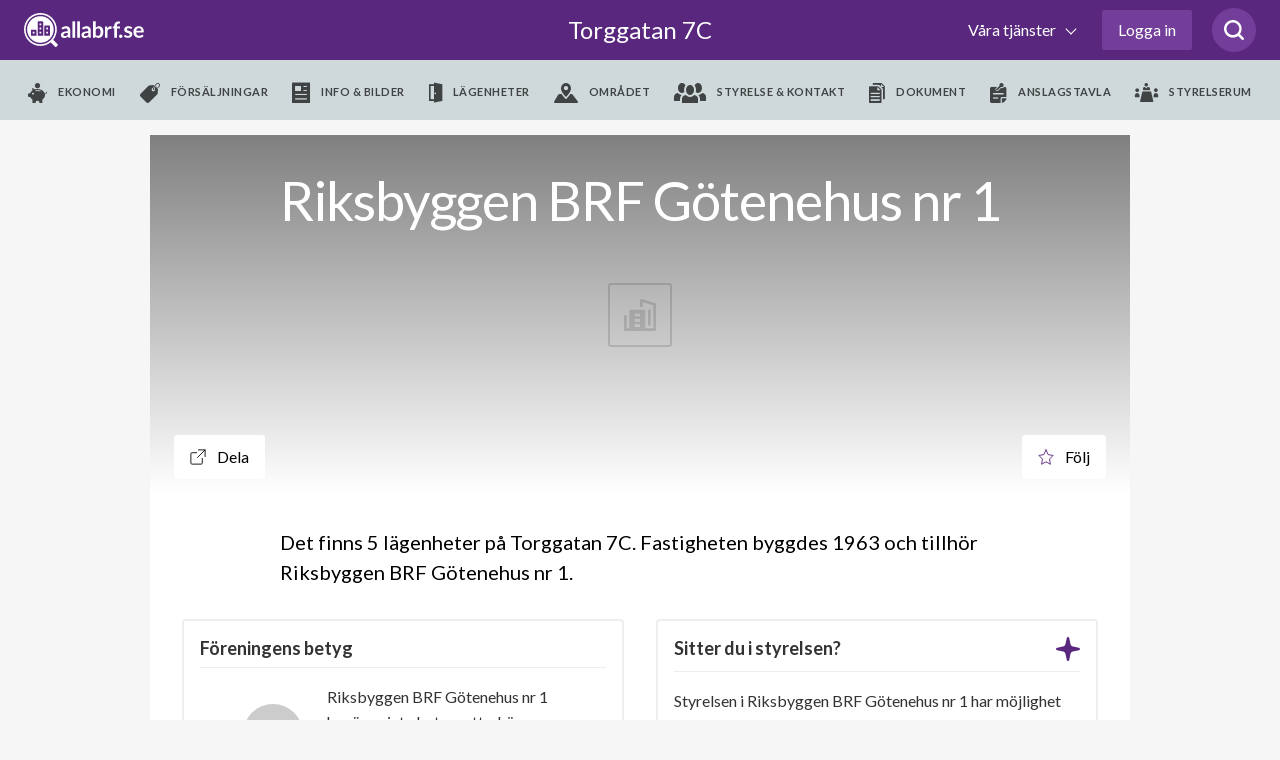

--- FILE ---
content_type: text/html; charset=utf-8
request_url: https://www.allabrf.se/torggatan-7c
body_size: 42946
content:
<!DOCTYPE html>
<html lang='sv-se'>
<head>
<meta content='width=device-width, initial-scale=1, maximum-scale=1, user-scalable=no' name='viewport'>
<meta content='telephone=no' name='format-detection'>
<meta content='' name='abrf-source'>
<meta content='origin' name='referrer'>
<meta content='edo3btdtda9eltelz8j2ohiq04khls' name='facebook-domain-verification'>
<meta content='www.allabrf.se/riksbyggen-brf-gotenehus-nr-1' property='og:url'>
<meta content='website' property='og:type'>
<meta content='Riksbyggen BRF Götenehus nr 1' property='og:title'>
<meta content='Riksbyggen BRF Götenehus nr 1 är en äkta bostadsrättsförening med 36 lägenheter i Götene. Föreningen bildades år 1961' property='og:description'>
<meta content='summary_large_image' name='twitter:card'>
<meta content='https://allabrf-assets.s3-eu-west-1.amazonaws.com/assets/organization_placeholder.svg' property='og:image'>
<meta content='1200' property='og:image:width'>
<meta content='600' property='og:image:height'>
<meta content='Allabrf.se' property='og:site_name'>
<meta content='Allabrf logo' name='twitter:image:alt'>

<link href='/assets/apple-icon-57x57-13d1e6641d1659debe2f59e3381a7feb43d9c07a83b2f6b5b01cca08accf77f0.png' rel='apple-touch-icon' sizes='57x57'>
<link href='/assets/apple-icon-60x60-b161d6e37ae16e77e966481b53f6bba350de65be9b837e04135ee8f88d5982f7.png' rel='apple-touch-icon' sizes='60x60'>
<link href='/assets/apple-icon-72x72-e55415a8a3ace1e5e5e852463c97be37afdf13acdf270490f479f9e4d799fec8.png' rel='apple-touch-icon' sizes='72x72'>
<link href='/assets/apple-icon-76x76-c787099eb6a2307d7ca48121751c987c827ea9fed17203fe7362f2668611bdcf.png' rel='apple-touch-icon' sizes='76x76'>
<link href='/assets/apple-icon-114x114-909a399275141bf2dff67e34c2a5f37b4f20df0d612565d81ae0cb0cc92c231f.png' rel='apple-touch-icon' sizes='114x114'>
<link href='/assets/apple-icon-120x120-1d968f93aa047300251315923226b81bd10a237295c4114ca9dbc2ec75a30fa2.png' rel='apple-touch-icon' sizes='120x120'>
<link href='/assets/apple-icon-144x144-390483f0a64d2f88a767ac9bc498278648e4e83bef0a5260cf21cbf1d53b7bed.png' rel='apple-touch-icon' sizes='144x144'>
<link href='/assets/apple-icon-152x152-05fe82267176923ea152337506a5cd3e7c5c18bf4c97141994d6227d91cdeb31.png' rel='apple-touch-icon' sizes='152x152'>
<link href='/assets/apple-icon-180x180-f09c67ee507802905946ea282bb62f657e67ebc7b052d344510ca59acf764f13.png' rel='apple-touch-icon' sizes='180x180'>
<link href='/assets/android-icon-192x192-be72e45639ae2285fc12b852f701c20896c0a5c8d3e17fa57dc98e6378618daa.png' rel='icon' sizes='192x192' type='image/png'>
<link href='/assets/favicon-32x32-799722d323196435aa8b695deb8aa506db1282ce96241d80897c1dab7f81f0fd.png' rel='icon' sizes='32x32' type='image/png'>
<link href='/assets/favicon-96x96-424c06fa47ebd328e66130b1cd3c487b1eb1aada9ed6345272b5fff0185ac7d2.png' rel='icon' sizes='96x96' type='image/png'>
<link href='/assets/favicon-16x16-98d83685d9b4e886ae684971babd8d31eb254f40555c72baaaa9bebcc0fc7b03.png' rel='icon' sizes='16x16' type='image/png'>
<meta content='#ffffff' name='msapplication-TileColor'>
<meta content='/assets/ms-icon-144x144-390483f0a64d2f88a767ac9bc498278648e4e83bef0a5260cf21cbf1d53b7bed.png' name='msapplication-TileImage'>
<meta content='#ffffff' name='theme-color'>

<meta name="csrf-param" content="authenticity_token" />
<meta name="csrf-token" content="bt714-fK8UH10GL7c84WHw3FXPE9iPvegPka5hWFZOCQo5-7FZgtu1zE9SKV2TfPTu2cX1YwGzG0oSLbQoOZNw" />
<title>
Torggatan 7C - Riksbyggen BRF Götenehus nr 1 - allabrf.se
</title>
<script>
  // Google analytics
  (function(i,s,o,g,r,a,m){i['GoogleAnalyticsObject']=r;i[r]=i[r]||function(){
  (i[r].q=i[r].q||[]).push(arguments)},i[r].l=1*new Date();a=s.createElement(o),
  m=s.getElementsByTagName(o)[0];a.async=1;a.src=g;m.parentNode.insertBefore(a,m)
  })(window,document,'script','//www.google-analytics.com/analytics.js','ga');
  
  ga('create', 'UA-60889533-1', 'auto');
  ga('require', 'ecommerce');
  ga('send', 'pageview');
  window.ga = ga;
</script>
<script>
  // Google Tag Manager
  (function(w,d,s,l,i){w[l]=w[l]||[];w[l].push({'gtm.start':
  new Date().getTime(),event:'gtm.js'});var f=d.getElementsByTagName(s)[0],
  j=d.createElement(s),dl=l!='dataLayer'?'&l='+l:'';j.async=true;j.src=
  'https://www.googletagmanager.com/gtm.js?id='+i+dl;f.parentNode.insertBefore(j,f);
  })(window,document,'script','dataLayer','GTM-MKJKZND');
</script>
<script>
  // Hotjar
  (function(h,o,t,j,a,r){
  h.hj=h.hj||function(){(h.hj.q=h.hj.q||[]).push(arguments)};
  h._hjSettings={hjid:735808,hjsv:6};
  a=o.getElementsByTagName('head')[0];
  r=o.createElement('script');r.async=1;
  r.src=t+h._hjSettings.hjid+j+h._hjSettings.hjsv;
  a.appendChild(r);
  })(window,document,'https://static.hotjar.com/c/hotjar-','.js?sv=');
</script>
<!-- Meta Pixel Code -->
<script>
  !function(f,b,e,v,n,t,s)
  {if(f.fbq)return;n=f.fbq=function(){n.callMethod?
  n.callMethod.apply(n,arguments):n.queue.push(arguments)};
  if(!f._fbq)f._fbq=n;n.push=n;n.loaded=!0;n.version='2.0';
  n.queue=[];t=b.createElement(e);t.async=!0;
  t.src=v;s=b.getElementsByTagName(e)[0];
  s.parentNode.insertBefore(t,s)}(window, document,'script',
  'https://connect.facebook.net/en_US/fbevents.js');
  fbq('init', '972747330065428');
  fbq('track', 'PageView');
</script>
<!-- End Meta Pixel Code -->
<script>
  // linkedin
  _linkedin_partner_id = "3886162";
  window._linkedin_data_partner_ids = window._linkedin_data_partner_ids || [];
  window._linkedin_data_partner_ids.push(_linkedin_partner_id);
</script>
<script>
  (function(l) {
  if (!l){window.lintrk = function(a,b){window.lintrk.q.push([a,b])};
  window.lintrk.q=[]}
  var s = document.getElementsByTagName("script")[0];
  var b = document.createElement("script");
  b.type = "text/javascript";b.async = true;
  b.src = "https://snap.licdn.com/li.lms-analytics/insight.min.js";
  s.parentNode.insertBefore(b, s);})(window.lintrk);
</script>

<link rel="stylesheet" href="https://fonts.googleapis.com/css?family=Lato:300,300i,400,700&amp;display=swap" />
<link rel="stylesheet" href="https://cdnjs.cloudflare.com/ajax/libs/font-awesome/4.7.0/css/font-awesome.min.css" />

<!-- / Facebook (noscript) -->
<noscript>
<img height='1' src='https://www.facebook.com/tr?id=972747330065428&amp;ev=PageView&amp;noscript=1' style='display:none' width='1'>
</noscript>

<!-- / Linkedin (noscript) -->
<noscript>
<img alt='' height='1' src='https://px.ads.linkedin.com/collect/_linkedin.haml?pid=3886162&amp;fmt=gif' style='display:none;' width='1'>
</noscript>

<script src="https://www.gstatic.com/charts/loader.js"></script>
<script src="/packs/js/runtime-95e9283e30632838a57f.js"></script>
<script src="/packs/js/479-f928ceea3e6946996332.js"></script>
<script src="/packs/js/501-80781208173965155ec5.js"></script>
<script src="/packs/js/589-f5ca36162f73a62689d0.js"></script>
<script src="/packs/js/application-12d9cd6ed42ca98f818d.js"></script>
<script src="/assets/allabrf/application-9c58cf600423bb7b7250fbbd9f29170e3b78254b0d95682979462023c1e90acc.js"></script>
<link rel="stylesheet" href="/packs/css/application-5167c19f.css" media="all" />
<link rel="stylesheet" href="/packs/css/allabrf_application-67afdb8f.css" media="all" />
<link rel="stylesheet" href="/packs/css/web_components-07c2b592.css" media="all" />
<link rel="stylesheet" href="/packs/css/web_components-07c2b592.css" media="all" />

      <script src="https://www.google.com/recaptcha/api.js?onload=recaptchaOnloadCallback&render=6LfILvgUAAAAAB5z8cPYevSICLFfLF2YTLD8eESX"></script>
    

</head>

<body class='page--organization page--address' data-controller='allabrf-application'>
<header>
<div class='_wrapper'>
<a class="logo" alt="Allabrf logo" href="https://www.allabrf.se"></a>
<a class='menu--toggler' href='#'>
<span></span>
<span></span>
<span></span>
</a>
<a class="title" href="torggatan-7c">Torggatan 7C

</a><button class='search-button searchicon'>
<svg xmlns="http://www.w3.org/2000/svg" width="20" height="20" viewBox="0 0 24 24" fill="none">
  <path d="M19.05 16.8447C20.4 15.0559 21.15 12.9689 21.15 10.5839C21.15 4.77019 16.5 0 10.65 0C4.8 0 0 4.77019 0 10.5839C0 16.3975 4.8 21.1677 10.65 21.1677C13.05 21.1677 15.3 20.4224 16.95 19.0807L21.45 23.5528C21.75 23.8509 22.2 24 22.5 24C22.8 24 23.25 23.8509 23.55 23.5528C24.15 22.9565 24.15 22.0621 23.55 21.4658L19.05 16.8447ZM10.65 18.0373C6.45 18.0373 3 14.7578 3 10.5839C3 6.40994 6.45 2.98137 10.65 2.98137C14.85 2.98137 18.3 6.40994 18.3 10.5839C18.3 14.7578 14.85 18.0373 10.65 18.0373Z" fill="#59277E">
  </path>
</svg>

</button>

<div class='search-box' data-placement='navbar'>
<input autocomplete='off' class='brf-autocomplete' placeholder='Sök förening, adress, område etc.' required tabindex='1'>
<button class='search-close'>
<svg xmlns="http://www.w3.org/2000/svg" width="14" height="14" viewBox="0 0 14 14" fill="none">
  <path d="M1 13L13 1" stroke="#666666" stroke-width="2" stroke-linecap="round" stroke-linejoin="round"></path>
  <path d="M13 13L1 1" stroke="#666666" stroke-width="2" stroke-linecap="round" stroke-linejoin="round"></path>
</svg>

</button>
</div>

<div class='nav--main first'>
<nav class='with_search' role='navigation'>
<ul class='menu--primary'>
<li>
<button class='dropdown--toggler'>
Våra tjänster
<span></span>
</button>
<div class='nav--dropdown'>
<div class='_wrapper'>
<hr class='-hide-desktop'>
<ul class='menu--secondary'>
<li>
<hgroup>
<svg xmlns="http://www.w3.org/2000/svg" width="48" fill="none" height="48" viewBox="0 0 48 48">
  <circle cx="24" cy="24" r="16" fill="#59277E" fill-opacity="0.1"></circle>
  <path d="m45.7873 25.4478-.0132.0024-.0131.0027-12.2689 2.5403-.0019.0004c-2.7634.5778-4.9308 2.7278-5.4986 5.5008-.0001.0005-.0002.0009-.0002.0014l-2.5505 12.2657-.0028.0135-.0024.0136c-.2896 1.6152-2.5953 1.6152-2.8849 0l-.0032-.0179-.0039-.0178-2.6804-12.3431c-.0001-.0002-.0001-.0003-.0001-.0004-.5919-2.7444-2.745-4.8717-5.4883-5.438l-12.13818-2.5184-.01331-.0028-.01338-.0024c-1.615164-.2895-1.615164-2.5953 0-2.8848l.0181-.0033.01797-.0039 12.2257-2.6592c2.7174-.5913 4.8322-2.706 5.4235-5.4234v-.0001l2.6592-12.22566.0039-.01797.0032-.0181c.2896-1.615162 2.5953-1.615162 2.8849 0l.0024.0133.0027.01322 2.5185 12.14911c0 .0001 0 .0003.0001.0004.5667 2.745 2.7062 4.8963 5.4373 5.4878l12.355 2.6807.0193.0042.0194.0034c1.5808.2782 1.6207 2.5913-.0139 2.8843z" stroke="#5a277e" stroke-width="2"></path>
</svg>

<h3>allabrf+</h3>
</hgroup>
<p>Automatiserad BRF-hemsida kopplad til Hemnet.</p>
<ul>
<li>
<a href="https://sv.allabrf.se/allabrfplus">Översikt allabrf+ </a>
</li>
<li>
<a href="https://sv.allabrf.se/allabrfplus#hemnet">Hemnet</a>
</li>
<li>
<a href="https://sv.allabrf.se/allabrfplus#brf-hemsida">BRF-Hemsida</a>
</li>
<li>
<a href="https://sv.allabrf.se/allabrfplus#pris">Pris</a>
</li>
<li>
<a href="https://sv.allabrf.se/allabrfplus#start-paket">Startpaket</a>
</li>
</ul>
</li>
<li>
<hgroup>
<svg xmlns="http://www.w3.org/2000/svg" width="47" height="49" viewBox="0 0 47 49" fill="none">
  <ellipse cx="23.0137" cy="28" rx="16.0137" ry="16" fill="#59277E" fill-opacity="0.1"></ellipse>
  <path d="M26.5705 49C26.029 49 25.5097 48.7849 25.1268 48.402C24.7439 48.0191 24.5288 47.4998 24.5288 46.9583V42.875C24.5288 42.3335 24.7439 41.8142 25.1268 41.4313C25.5097 41.0484 26.029 40.8333 26.5705 40.8333V36.75C26.029 36.75 25.5097 36.5349 25.1268 36.152C24.7439 35.7691 24.5288 35.2498 24.5288 34.7083V30.625C24.5288 30.0835 24.7439 29.5642 25.1268 29.1813C25.5097 28.7984 26.029 28.5833 26.5705 28.5833V24.5C26.5705 23.375 27.4851 22.4583 28.6121 22.4583H44.9455C46.0725 22.4583 46.9871 23.375 46.9871 24.5V28.5833C46.9871 29.1248 46.772 29.6441 46.3892 30.027C46.0063 30.4099 45.487 30.625 44.9455 30.625V34.7083C45.487 34.7083 46.0063 34.9234 46.3892 35.3063C46.772 35.6892 46.9871 36.2085 46.9871 36.75V40.8333C46.9871 41.3748 46.772 41.8941 46.3892 42.277C46.0063 42.6599 45.487 42.875 44.9455 42.875V46.9583C44.9455 47.4998 44.7304 48.0191 44.3475 48.402C43.9646 48.7849 43.4453 49 42.9038 49H26.5705ZM26.5705 46.9583H42.9038V42.875H26.5705V46.9583ZM28.6121 40.8333H44.9455V36.75H28.6121V40.8333ZM26.5705 34.7083H42.9038V30.625H26.5705V34.7083ZM28.6121 28.5833H44.9455V24.5H28.6121V28.5833Z" fill="#59277E"></path>
  <path d="M4.11214 49C2.98718 49 2.07047 48.0853 2.07047 46.9583V42.875C0.945517 42.875 0.0288086 41.9603 0.0288086 40.8333V36.75C0.0288086 35.623 0.945517 34.7083 2.07047 34.7083H18.4038C19.5288 34.7083 20.4455 35.623 20.4455 36.75V40.8333C21.5704 40.8333 22.4871 41.748 22.4871 42.875V46.9583C22.4871 48.0853 21.5704 49 20.4455 49H4.11214ZM4.11214 46.9583H20.4455V42.875H4.11214V46.9583ZM2.07047 40.8333H18.4038V36.75H2.07047V40.8333Z" fill="#59277E"></path>
  <path d="M2.06212 28.5833C1.86037 28.5833 1.66316 28.5235 1.49539 28.4114C1.32762 28.2994 1.19681 28.1401 1.11948 27.9538C1.04214 27.7675 1.02176 27.5624 1.0609 27.3645C1.10003 27.1666 1.19694 26.9847 1.33937 26.8418L18.4302 9.75917C18.963 9.22901 19.6721 8.91303 20.4226 8.87125C21.1731 8.82947 21.9128 9.0648 22.5012 9.53254L29.8104 15.3799C30.0114 15.5389 30.2648 15.6166 30.5204 15.5977C30.776 15.5788 31.0151 15.4646 31.1906 15.2778L43.6019 2.04167H31.6745C31.4037 2.04167 31.1441 1.93412 30.9526 1.74267C30.7612 1.55123 30.6536 1.29158 30.6536 1.02083C30.6536 0.750091 30.7612 0.490439 30.9526 0.298995C31.1441 0.107552 31.4037 0 31.6745 0L45.9661 0C46.06 0 46.1356 0.0204167 46.1744 0.030625C46.1968 0.0347083 46.2581 0.042875 46.3275 0.0694167C46.7175 0.212333 46.987 0.596167 46.987 1.01879V14.2917C46.987 14.5624 46.8794 14.8221 46.688 15.0135C46.4965 15.2049 46.2369 15.3125 45.9661 15.3125C45.6954 15.3125 45.4357 15.2049 45.2443 15.0135C45.0528 14.8221 44.9453 14.5624 44.9453 14.2917V3.59333L32.683 16.6682C32.156 17.2289 31.4378 17.5715 30.6704 17.6282C29.9029 17.6849 29.1422 17.4516 28.5385 16.9744L21.2293 11.1271C21.0337 10.9702 20.7869 10.8914 20.5366 10.9057C20.2862 10.92 20.0501 11.0265 19.8736 11.2047L2.78283 28.2873C2.59118 28.4774 2.33205 28.5838 2.06212 28.5833Z" fill="#59277E"></path>
</svg>

<h3>Förvaltning</h3>
</hgroup>
<p>Modern ekonomisk förvaltning med personlig rådgivning.</p>
<ul>
<li>
<a href="https://sv.allabrf.se/ekonomisk-forvaltning">Ekonomisk förvaltning</a>
</li>
<li>
<a href="https://sv.allabrf.se/ekonomisk-forvaltning/lopande-ekonomi">Löpande ekonomi</a>
</li>
<li>
<a href="https://sv.allabrf.se/ekonomisk-forvaltning/digitala-verktyg">Digitala verktyg</a>
</li>
<li>
<a href="https://sv.allabrf.se/ekonomisk-forvaltning/juridik">Juridik</a>
</li>
<li>
<a href="http://sv.allabrf.se/ekonomisk-forvaltning/underhallsplan">Underhållsplan</a>
</li>
<li>
<a href="https://sv.allabrf.se/ekonomisk-forvaltning/offert">Begär offert</a>
</li>
</ul>
</li>
<li>
<hgroup>
<svg xmlns="http://www.w3.org/2000/svg" width="44" height="49" viewBox="0 0 44 49" fill="none">
  <path d="M18 34.998C16.898 34.998 16 34.102 16 32.998V28.998H12C10.898 28.998 10 28.102 10 26.998V18.998C10 17.896 10.898 16.998 12 16.998H16V12.998C16 11.896 16.898 10.998 18 10.998H26C27.104 10.998 28 11.896 28 12.998V16.998H32C33.104 16.998 34 17.896 34 18.998V26.998C34 27.5285 33.7893 28.0372 33.4142 28.4123C33.0391 28.7873 32.5304 28.998 32 28.998H28V32.998C28 33.5285 27.7893 34.0372 27.4142 34.4123C27.0391 34.7873 26.5304 34.998 26 34.998H18ZM12 26.998H17C17.2652 26.998 17.5196 27.1034 17.7071 27.2909C17.8946 27.4785 18 27.7328 18 27.998V32.998H26V27.998C26 27.7328 26.1054 27.4785 26.2929 27.2909C26.4804 27.1034 26.7348 26.998 27 26.998H32V18.998H27C26.7348 18.998 26.4804 18.8927 26.2929 18.7052C26.1054 18.5176 26 18.2633 26 17.998V12.998H18V17.998C18 18.2633 17.8946 18.5176 17.7071 18.7052C17.5196 18.8927 17.2652 18.998 17 18.998H12V26.998Z" fill="#59277E"></path>
  <path d="M22 48.998C21.086 48.998 20.19 48.838 19.336 48.524L17.092 47.696C6.996 44.14 0.124 34.55 0 23.834V8.54799C0.00165298 7.7515 0.237437 6.97306 0.678024 6.30951C1.11861 5.64597 1.74456 5.12659 2.478 4.81599C8.51493 2.2883 14.9953 0.989649 21.54 0.995995L22.01 0.997995L22.5 0.995995C29.046 0.995995 35.446 2.27999 41.516 4.81399C42.2507 5.12346 42.8781 5.64239 43.3198 6.30606C43.7615 6.96973 43.9981 7.74876 44 8.54599V23.824C43.876 34.548 37 44.142 26.894 47.704L24.666 48.526C23.8121 48.8393 22.9095 48.9991 22 48.998ZM21.524 2.99599C15.228 2.99599 9.08 4.22799 3.252 6.65999C2.496 6.97999 2.002 7.72399 2 8.55199V23.822C2.114 33.692 8.452 42.532 17.77 45.814L20.026 46.646C21.3009 47.115 22.7011 47.115 23.976 46.646L26.216 45.818C35.546 42.532 41.886 33.688 42 23.808V8.54799C41.9982 8.1442 41.878 7.74979 41.6544 7.41354C41.4309 7.07728 41.1136 6.81391 40.742 6.65599C34.8131 4.17067 28.4383 2.92512 22.01 2.99599H21.524Z" fill="#59277E"></path>
  <circle cx="22" cy="24" r="16" fill="#59277E" fill-opacity="0.1"></circle>
</svg>

<h3>Försäkring</h3>
</hgroup>
<p>Heltäckande försäkringsservice i samarbete med Bosak.</p>
<ul>
<li>
<a href="https://www.bosak.se/">Översikt försäkring</a>
</li>
<li>
<a href="https://www.bosak.se/brf-forsakring">Försäkringsskydd</a>
</li>
<li>
<a href="https://www.bosak.se/tillsyn_ansvar">Tillsyn och ansvar</a>
</li>
<li>
<a href="https://www.bosak.se/skadehantering">Förebygg skador</a>
</li>
<li>
<a href="https://www.bosak.se/">Skapa förfrågan</a>
</li>
</ul>
</li>
<li>
<hgroup>
<svg xmlns="http://www.w3.org/2000/svg" width="48" height="48" viewBox="0 0 48 48" fill="none">
  <circle cx="24" cy="24" r="16" fill="#59277E" fill-opacity="0.1"></circle>
  <path d="M7 22.2905V43.2905C7 43.5557 7.10536 43.8101 7.29289 43.9976C7.48043 44.1852 7.73478 44.2905 8 44.2905H22" stroke="#59277E" stroke-width="2" stroke-linecap="round" stroke-linejoin="round"></path>
  <path d="M1 21.2905L22.652 1.52254C23.0205 1.18637 23.5012 1 24 1C24.4988 1 24.9795 1.18637 25.348 1.52254L47 21.2905" stroke="#59277E" stroke-width="2" stroke-linecap="round" stroke-linejoin="round"></path>
  <path d="M26 10.2905H22C21.4477 10.2905 21 10.7382 21 11.2905V15.2905C21 15.8428 21.4477 16.2905 22 16.2905H26C26.5523 16.2905 27 15.8428 27 15.2905V11.2905C27 10.7382 26.5523 10.2905 26 10.2905Z" stroke="#59277E" stroke-width="2" stroke-linecap="round" stroke-linejoin="round"></path>
  <path d="M35 46.2905C41.6274 46.2905 47 40.9179 47 34.2905C47 27.6631 41.6274 22.2905 35 22.2905C28.3726 22.2905 23 27.6631 23 34.2905C23 40.9179 28.3726 46.2905 35 46.2905Z" stroke="#59277E" stroke-width="2" stroke-linecap="round" stroke-linejoin="round"></path>
  <path d="M40 29.2905L30 39.2905" stroke="#59277E" stroke-width="2" stroke-linecap="round" stroke-linejoin="round"></path>
  <path d="M32 29.2905C32.1978 29.2905 32.3911 29.3492 32.5556 29.4591C32.72 29.5689 32.8482 29.7251 32.9239 29.9078C32.9996 30.0906 33.0194 30.2916 32.9808 30.4856C32.9422 30.6796 32.847 30.8578 32.7071 30.9976C32.5673 31.1375 32.3891 31.2327 32.1951 31.2713C32.0011 31.3099 31.8 31.2901 31.6173 31.2144C31.4346 31.1387 31.2784 31.0105 31.1685 30.8461C31.0586 30.6816 31 30.4883 31 30.2905C31 30.0253 31.1054 29.771 31.2929 29.5834C31.4804 29.3959 31.7348 29.2905 32 29.2905Z" stroke="#59277E" stroke-width="2" stroke-linecap="round" stroke-linejoin="round"></path>
  <path d="M38 37.2905C38.1978 37.2905 38.3911 37.3492 38.5556 37.4591C38.72 37.5689 38.8482 37.7251 38.9239 37.9078C38.9996 38.0906 39.0194 38.2916 38.9808 38.4856C38.9422 38.6796 38.847 38.8578 38.7071 38.9976C38.5673 39.1375 38.3891 39.2327 38.1951 39.2713C38.0011 39.3099 37.8 39.2901 37.6173 39.2144C37.4346 39.1387 37.2784 39.0105 37.1685 38.8461C37.0586 38.6816 37 38.4883 37 38.2905C37 38.0253 37.1054 37.771 37.2929 37.5834C37.4804 37.3959 37.7348 37.2905 38 37.2905Z" stroke="#59277E" stroke-width="2" stroke-linecap="round" stroke-linejoin="round"></path>
</svg>

<h3>BRF-Lån</h3>
</hgroup>
<p>Låneöversikt, bevakning och upphandlingar av BRF-Lån.</p>
<ul>
<li>
<a href="https://sv.allabrf.se/brf-lan/laneupphandling">Översikt BRF-Lån</a>
</li>
<li>
<a href="https://sv.allabrf.se/brf-lan/ranteguiden">Ränteguiden</a>
</li>
<li>
<a href="https://sv.allabrf.se/brf-lan/digitala-verktyg">Digitala verktyg</a>
</li>
<li>
<a href="https://sv.allabrf.se/finansieringnyproduktion">Nyproduktion</a>
</li>
<li>
<a href="https://sv.allabrf.se/brf-lan/gruppupphandling/intresseanmalan">Intresseanmälan</a>
</li>
</ul>
</li>
</ul>
<hr>
<ul class='menu--tertiary'>
<li>
<h4>Övrigt</h4>
<ul>
<li>
<a href="https://www.allabrf.se/brfanalys_subscription/purchase">Köp BRF-analys</a>
</li>
<li>
<a href="https://www.anbudskollen.se">Anbudskollen - en tjänst från allabrf</a>
</li>
<li>
<a href="https://sv.allabrf.se/brfdata">BRF-data för företag</a>
</li>
<li>
<a href="https://maklarportal.allabrf.se/">Mäklarportal</a>
</li>
</ul>
<ul>
<li>
<a href="https://publik-support.allabrf.se/support/home">Vanliga frågor &amp; svar</a>
</li>
<li>
<a href="https://sv.allabrf.se/styrelsetips">Styrelsetips</a>
</li>
</ul>
</li>
<li>
<h4>Om oss</h4>
<ul>
<li>
<a href="https://sv.allabrf.se/om-oss">Om företaget</a>
</li>
<li>
<a href="https://sv.allabrf.se/om-oss/team">Team</a>
</li>
<li>
<a href="https://jobb.allabrf.se/">Jobba hos oss</a>
</li>
<li>
<a href="https://sv.allabrf.se/villkor/allmanna-villkor">Allmänna villkor</a>
</li>
</ul>
<ul>
<li>
<a href="https://sv.allabrf.se/villkor/personuppgiftspolicy">Personuppgiftspolicy</a>
</li>
<li>
<a href="https://sv.allabrf.se/villkor/cookiepolicy">Cookiepolicy</a>
</li>
<li>
<a href="https://sv.allabrf.se/villkor/kopvillkor">Köpvillkor BRF analys</a>
</li>
</ul>
</li>
</ul>
</div>
</div>
</li>

<li class='__reverse'>
<a class='authentication-modal__button btn--login' href='#' rel='nofollow'>Logga in</a>
</li>

</ul>
<div class='menu--submenu'>
<div class='_wrapper'>
<ul>
<li class='__hide--desktop'>
<h2 href='/riksbyggen-brf-gotenehus-nr-1'>
Riksbyggen BRF Götenehus nr 1

</h2>
</li>
<li class=''>
<a data-action='allabrf-application#removeMenu' data-path='ekonomi' data-type='module' href='/riksbyggen-brf-gotenehus-nr-1/ekonomi'>
<i class='icon--piggy'></i>
<span>Ekonomi</span>
</a>
</li>
<li class=''>
<a data-action='allabrf-application#removeMenu' data-path='forsaljningar' data-type='module' href='/riksbyggen-brf-gotenehus-nr-1/forsaljningar'>
<i class='icon--forsaljningar'></i>
<span>Försäljningar</span>
</a>
</li>
<li class=''>
<a data-action='allabrf-application#removeMenu' data-path='info_bilder' data-type='module' href='/riksbyggen-brf-gotenehus-nr-1/info_bilder'>
<i class='icon--info_bilder'></i>
<span>Info & bilder</span>
</a>
</li>
<li class=''>
<a data-action='allabrf-application#removeMenu' data-path='lagenheter' data-type='module' href='/riksbyggen-brf-gotenehus-nr-1/lagenheter'>
<i class='icon--lagenheter'></i>
<span>Lägenheter</span>
</a>
</li>
<li class=''>
<a data-action='allabrf-application#removeMenu' data-path='omradet' data-type='module' href='/riksbyggen-brf-gotenehus-nr-1/omradet'>
<i class='icon--omradet'></i>
<span>Området</span>
</a>
</li>
<li class=''>
<a data-action='allabrf-application#removeMenu' data-path='styrelse' data-type='module' href='/riksbyggen-brf-gotenehus-nr-1/styrelse'>
<i class='icon--styrelse'></i>
<span>Styrelse & kontakt</span>
</a>
</li>
<li class=''>
<a data-action='allabrf-application#removeMenu' data-path='dokument' data-type='module' href='/riksbyggen-brf-gotenehus-nr-1/dokument'>
<i class='icon--document'></i>
<span>Dokument</span>
</a>
</li>
<li class=''>
<a data-action='allabrf-application#removeMenu' data-path='/walls/f7b7f59f-49d8-479f-83ad-594ce5f44b4c' href='/walls/f7b7f59f-49d8-479f-83ad-594ce5f44b4c'>
<i class='icon--billboard'></i>
<span>Anslagstavla</span>
</a>
</li>
<li class=''>
<a data-action='allabrf-application#removeMenu' data-path='/profil/foreningar/riksbyggen-brf-gotenehus-nr-1/styrelserum' href='/profil/foreningar/riksbyggen-brf-gotenehus-nr-1/styrelserum'>
<i class='icon--board_room'></i>
<span>Styrelserum</span>
</a>
</li>

</ul>
</div>
</div>
</nav>
</div>
</div>


</header>
<!-- / Google Tag Manager (noscript) -->
<noscript>
<iframe height='0' src='https://www.googletagmanager.com/ns.html?id=GTM-MKJKZND' style='display:none;visibility:hidden' width='0'></iframe>
</noscript>

<main class=''>

<div id='notification'>
<p class='message'></p>
</div>

<div class='auth__placeholder'>
<div class='modal login' id='authentication-modal'>
<div class='dialog'>
<div class='content'>
<div class='modal-authentication-bankid' data-bankid-auth-email-signup-url='/users/authentication/email' data-bankid-auth-section-name='allabrf::addresses-addresses-show' data-bankid-auth-status-url='/users/authentication' data-controller='bankid-auth'>
<div class='header padding-b-0'>
<div class='login--helper'>
<span data-tooltip-toggle>
<svg xmlns="http://www.w3.org/2000/svg" width="24" height="24" viewBox="0 0 24 24" fill="none">
  <path d="M12 24C18.627 24 24 18.627 24 12C24 5.373 18.627 0 12 0C5.373 0 0 5.373 0 12C0 18.627 5.373 24 12 24ZM13 18H11V10H13V18ZM12 5.75C12.69 5.75 13.25 6.31 13.25 7C13.25 7.69 12.69 8.25 12 8.25C11.31 8.25 10.75 7.69 10.75 7C10.75 6.31 11.31 5.75 12 5.75Z" fill="#DDDDDD"></path>
</svg>

</span>
<div class='tooltip'>
<p>
Genom att logga in med BankID får du automatiskt tillgång till din bostadsrättsförening på
<a target="_blank" class="purple-link" href="/">allabrf.se</a>
<br>
Snabbt, enkelt och säkert!
</p>
<ul>
<li>Boende: Tillgång till boendeinformation och anslagstavla</li>
<li>Styrelsemedlem: Administrationsrättighet för din förening</li>
</ul>
<p>
Om du inte har e-legitimation kan du skapa det via din bank. Läs mer om e-legitimation på
<a target="_blank" class="purple-link" href="https://bankid.com">bankid.com</a>
</p>
</div>

</div>
<h2>Logga in</h2>
<a class='button--close-modal authentication-modal__close' href='#'></a>
</div>
<form class="value-size-check" data-action="ajax:success-&gt;bankid-auth#start" data-bankid-auth-target="form" action="/users/authentication/bankid" accept-charset="UTF-8" data-remote="true" method="post"><input type="hidden" name="authenticity_token" value="LGbYU2PYrfeJ0pyFe7DAZqoj3BwjUPZ1PsEBZupv29azz6KYJwG4FIUs3_RiuNQR2kbk3g5oQOVODNVsoZSnGw" autocomplete="off" /><input type="hidden" name="signin" id="signin" value="true" autocomplete="off" />
<div class='body bank-logo-img margin-t-48 padding-t-0 padding-b-0'>
<img class='authentication--logo margin-b-32' src='/assets/shared_assets/bankid-logo-f9ca0e06e87dcd136f37ca83b192451cb2f99fbc4882b5ae4ba6b5015cd1998f.svg' width='70px'>
<input type="submit" name="bankid_other_device" value="BankID på annan enhet" class="button--primary __lg -sticky-session" data-disable-with="Startar..." />
<input type="submit" name="bankid_same_device" value="BankID på denna enhet" class="button--secondary margin-b-0 __lg -sticky-session" data-disable-with="Startar..." />
<div class='checkbox text-center margin-t-16'>
<input type="checkbox" name="remember" id="remember" value="true" />
<label>
Håll mig inloggad
</label>
</div>
</div>
<div class='footer margin-t-16 padding-t-0'>
<a class='__crosslink' data-action='bankid-auth#switchToEmail' href='#'>
Klicka här om du inte har BankID
</a>
</div>
</form><div class='auth__validating text-center hidden' data-bankid-auth-target='statusContainer'>
<div class='body padding-t-0 padding-b-0'>
<div class='margin-t-32' data-bankid-auth-target='statusMessage'></div>
<div class='margin-t-16' data-bankid-auth-target='qrCode'></div>
</div>
<div class='footer margin-t-16'>
<a class='button--tertiary __lg' data-action='bankid-auth#cancel' href='#'>
AVBRYT
</a>
</div>
</div>
<div class='auth__error text-center hidden' data-target='bankid-auth.errorContainer'>
<div class='body'>
<img class='margin-t-48 auth__error_warning_icon' src='/assets/shared_assets/login-warning-icon-0ed4ac7e2059bc3060ba8fa730d8f33d65ca3ee381e6daa1a449d8501c9e2d33.png'>
<div class='margin-t-16 margin-b-16' data-target='bankid-auth.errorMessage'></div>
</div>
<div class='footer'>
<a class='button--secondary __lg' data-action='bankid-auth#cancel' href='#'>
AVBRYT
</a>
</div>
</div>


</div>
<div class='modal-authentication-email hidden' data-controller='email-auth' data-email-auth-section-name='allabrf::addresses-addresses-show' data-email-auth-status-url='/users/authentication'>
<div class='header padding-b-0'>
<div class='login--helper'>
<span data-tooltip-toggle>
<svg xmlns="http://www.w3.org/2000/svg" width="24" height="24" viewBox="0 0 24 24" fill="none">
  <path d="M12 24C18.627 24 24 18.627 24 12C24 5.373 18.627 0 12 0C5.373 0 0 5.373 0 12C0 18.627 5.373 24 12 24ZM13 18H11V10H13V18ZM12 5.75C12.69 5.75 13.25 6.31 13.25 7C13.25 7.69 12.69 8.25 12 8.25C11.31 8.25 10.75 7.69 10.75 7C10.75 6.31 11.31 5.75 12 5.75Z" fill="#DDDDDD"></path>
</svg>

</span>
<div class='tooltip'>
<p>
När du loggar in med din e-postadress är du inloggad, men du får inte automatiskt tillgång till din egna bostadsrättsförening.
<br>
<br>
Om du önskar få tillgång till den bostadsrättsförening du bor i behöver du logga in med ditt BankID.
</p>
</div>

</div>
<h2>Logga in med e-post</h2>
<a class='button--close-modal authentication-modal__close' href='#'></a>
</div>
<form class="value-size-check" data-action="email-auth#start" data-target="email-auth.form" action="/users/authentication/email" accept-charset="UTF-8" data-remote="true" method="post"><input type="hidden" name="authenticity_token" value="4gcWpYZwIAGsJsV-bgDyFGIW-JvOVqyNkunAQ5JwaLXbNdB1ZrZfvuGxw9J73yOO0YVmi37JItNKlrYAnc0zIA" autocomplete="off" /><input type="hidden" name="signin" value="true" autocomplete="off" />

      <input name="recaptcha_token" type="hidden" id="recaptcha_token_f8085ca82655fa41c2c9"/>
      <script>
        recaptchaOnloadCallback = function() {
          grecaptcha.ready(function() {
            grecaptcha.execute('6LfILvgUAAAAAB5z8cPYevSICLFfLF2YTLD8eESX', {action: 'email_auth'}).then(function(token) {
              document.getElementById("recaptcha_token_f8085ca82655fa41c2c9").value = token;
            });
          });
        };
      </script>
    
<div class='body bank-logo-img margin-t-48 padding-b-0 padding-t-0'>
<img class='authentication--logo' src='/assets/shared_assets/allabrf-logo-no-text-e660588f02bc467ea2c82d543c128271c9afa75d587db7ff8c155b9b43f4b853.svg' width='70px'>
<div class='input--wrapper'>
<input type="email" name="email" id="email" required="required" data-parsley-type="mail" class="margin-t-32" />
<label>Ange din e-postadress</label>
</div>
<button class='button--primary __lg -sticky-session'>LOGGA IN</button>
<div class='checkbox text-center margin-t-16'>
<input type="checkbox" name="remember" id="remember" value="true" />
<label>
Håll mig inloggad
</label>
</div>
</div>
<div class='footer margin-t-16 padding-t-0'>
<a class='__crosslink' data-action='email-auth#switchToBankID' href='#'>
Tryck för att gå tillbaka till BankID
</a>
</div>
</form><div class='auth__validating text-center hidden' data-target='email-auth.spinnerContainer'>
<div class='body' style='min-height: 250px; display: flex; flex-direction: column'>
<img class='authentication--logo' src='/assets/shared_assets/allabrf-logo-no-text-e660588f02bc467ea2c82d543c128271c9afa75d587db7ff8c155b9b43f4b853.svg' width='70px'>
<div class='margin-t-48' data-target='email-auth.statusMessage'></div>
</div>
<div class='footer'>
<a class='button--secondary __lg' data-action='email-auth#cancel' href='#'>
AVBRYT
</a>
</div>
</div>
<div class='auth__error text-center hidden' data-target='email-auth.errorContainer'>
<div class='body'>
<img class='margin-t-48 auth__error_warning_icon' src='/assets/shared_assets/login-warning-icon-0ed4ac7e2059bc3060ba8fa730d8f33d65ca3ee381e6daa1a449d8501c9e2d33.png'>
<div class='margin-t-16 margin-b-16' data-target='email-auth.errorMessage'></div>
</div>
<div class='footer'>
<a class='button--secondary __lg' data-action='email-auth#cancel' href='#'>
AVBRYT
</a>
</div>
</div>


</div>
</div>
</div>
</div>

</div>
<script>
  window.orgSlug         = "riksbyggen-brf-gotenehus-nr-1";
  window.neighborDataUrl = "/torggatan-7c/neighbor_data";
  window.mapboxKey       = "pk.eyJ1IjoiYWJyZnRlY2giLCJhIjoiY202OWo2aWI1MGJvbDJqc2R0YnhoYTFyaiJ9.j2X22hWtIDo374ozqfcZuQ";
</script>
<div class='modal' id='follow-modal'>
<div class='dialog'>
<div class='content'>
<div class='header'>
<h3>Följ Riksbyggen BRF Götenehus nr 1</h3>
<a class='button--close-modal follow-modal__close' href='#'></a>
</div>
<div class='text-center hidden' id='follow-contact-response'></div>
<div id='follow-contact-body'>
<form class="form__group--modal" id="follow-form" action="/riksbyggen-brf-gotenehus-nr-1/subscription" accept-charset="UTF-8" method="post"><input type="hidden" name="authenticity_token" value="klisW2xrkAiCZ4mSaXab3jhqBVdkCwuePtRRBw65LblTpiti3axkACrtlDs-E7NZjhA6d8KOruolFeXN1muwww" autocomplete="off" /><div class='body'>
<p>Få uppdateringar när lägenheter är till salu eller när ny information publiceras. Helt gratis.</p>
<div class='input--wrapper'>
<input type="text" name="name" id="inputName" required="required" class="margin-t-24" />
<label>Namn</label>
</div>
<div class='input--wrapper'>
<input type="text" name="email" id="inputEmail" required="required" data-parsley-type="email" />
<label>Email</label>
</div>
<div class='select__wrapper'>
<select id='follow-modal-role' name='role'>
<option selected value='living'>Boende</option>
<option value='speculator'>Spekulant</option>
<option value='boardmember'>Styrelseledamot</option>
<option value='auditor'>Revisor</option>
<option value='broker'>Mäklare</option>
<option value='manager'>Förvaltare</option>
<option value='other'>Annan</option>
</select>
</div>
<div class='checkbox'>
<input name='org_number' type='hidden' value='769000-1719'>
<input type="checkbox" name="follow_neighbors" id="follow_neighbors" value="yes" />
<label for="follow_neighbors">Följ även tre grannföreningar</label>
</input>
<div class='follow__input--boardmember'></div>
<div class='hidden' id='bofokus-checkbox'>
<input type="checkbox" name="receive_bofokus" id="receive_bofokus" value="1" />
<label for="receive_bofokus">Få Bofokus - Gratis nyhetsbrev för BRF</label>
</div>
<div class='follow__requesterror'></div>

      <input name="recaptcha_token" type="hidden" id="recaptcha_token_170645fce92b0ccb53f5"/>
      <script>
        recaptchaOnloadCallback = function() {
          grecaptcha.ready(function() {
            grecaptcha.execute('6LfILvgUAAAAAB5z8cPYevSICLFfLF2YTLD8eESX', {action: 'brf_newsletter'}).then(function(token) {
              document.getElementById("recaptcha_token_170645fce92b0ccb53f5").value = token;
            });
          });
        };
      </script>
    
</div>
</div>
<div class='footer'>
<button class='button--primary'>Ja tack</button>
</div>
</form></div>
</div>
</div>
</div>

<div class='app__container' data-controller='addresses'>
<section class='section--summering'>
<div class='cover' style='background-image: url(&#39;https://allabrf-assets.s3-eu-west-1.amazonaws.com/assets/organization_placeholder.svg&#39;)'>
<h1 class='title'>Riksbyggen BRF Götenehus nr 1</h1>
<a class='button--share share-modal__button' href='mailto:?body=https%3A%2F%2Fwww.allabrf.se%2Ftorggatan-7c&amp;subject=Riksbyggen%20BRF%20G%C3%B6tenehus%20nr%201'>
<span></span>
Dela
</a>
<a class='button--follow follow-modal__button' href='#'>
<span></span>
Följ
</a>
</div>

<div class='content--wrapper'>
<p class='__lg __notice'>
Det finns 5 lägenheter på Torggatan 7C.
Fastigheten byggdes 1963 och tillhör Riksbyggen BRF Götenehus nr 1.
</p>

<div class='grid __gap'>
<div class='column __50'>
<div class='rating box __frame'>
<div class='header'>
<h5>Föreningens betyg</h5>
</div>
<div class='body'>
<div class='grade--wrapper'>
<a class='grade'>
<span class='rating--none'></span>
</a>
<p class='top'>
Riksbyggen BRF Götenehus nr 1 har ännu inte betygsatts, köp en analys för att betygsätta föreningen.
</p>
</div>
</div>
<div class='footer'>
<a class='button--secondary' data-action='organizations#scrollToSection' data-path='ekonomi' href='#grading-component'>
Läs mer
<span class='caret'></span>
</a>
</div>
</div>

</div>
<div class='column __50'>
<div class='board-message __frame box'>
<div class='header'>
<h5>Sitter du i styrelsen?</h5>
<span>
<svg xmlns="http://www.w3.org/2000/svg" width="24" height="24" viewBox="0 0 32 32" fill="none">
  <path d="M30.6419 17.6214L22.4627 19.3149C20.8773 19.6464 19.6378 20.8787 19.3135 22.4641L17.6128 30.6434C17.2885 32.4522 14.7014 32.4522 14.3771 30.6434L12.5899 22.4137C12.2512 20.8427 11.0189 19.6248 9.44792 19.3005L1.35514 17.6214C-0.453666 17.2971 -0.453666 14.7101 1.35514 14.3858L9.50557 12.613C11.0622 12.2743 12.2728 11.0636 12.6115 9.50704L14.3843 1.3566C14.7086 -0.452201 17.2957 -0.452201 17.62 1.3566L19.2991 9.45659C19.6234 11.0276 20.8484 12.2599 22.4122 12.5986L30.6491 14.3858C32.4507 14.7028 32.4507 17.2971 30.6419 17.6214Z" fill="#59277E"></path>
</svg>

</span>
</div>
<div class='body'>
<p>
Styrelsen i Riksbyggen BRF Götenehus nr 1 har möjlighet att ta kontroll över sin föreningssida. Uppdatera utseende, bild och information samt få tillgång till digitala styrelseverktyg
</p>
</div>
<div class='footer'>
<a target="_blank" class="button--secondary" href="https://sv.allabrf.se/allabrfplus">LÄS MER
</a></div>
</div>

</div>
</div>
<div class='grid __gap hidden'>
<div class='column __33'>
<div class='box __frame partner partner_0'>
<a onclick="trackEvent(&#39;outbound&#39;, &#39;click&#39;, &#39;https://sv.allabrf.se/ekonomisk-forvaltning&#39;)" target="_blank" rel="nofollow noopener" href="https://sv.allabrf.se/ekonomisk-forvaltning"><svg xmlns="http://www.w3.org/2000/svg" width="354" height="100" viewBox="0 0 354 100" fill="none" class="filter">
  <path d="M17.5969 79.2591C0.584938 62.2471 0.584938 34.6576 17.5969 17.5969C34.6088 0.584938 62.1984 0.584938 79.2591 17.5969C96.271 34.6088 96.271 62.1984 79.2591 79.2591C62.2471 96.271 34.6576 96.271 17.5969 79.2591ZM85.9859 78.9666C101.487 59.9561 100.366 31.8791 82.6712 14.1847C63.7582 -4.72825 33.0977 -4.72825 14.1847 14.1847C-4.72825 33.0977 -4.72825 63.7582 14.1847 82.6712C31.8304 100.317 59.6637 101.487 78.6741 86.2296L91.494 99.0495C92.7614 100.317 94.8087 100.317 96.0273 99.0495L99.1957 95.8811C100.463 94.6137 99.9756 93.0539 98.757 91.7865L85.9859 79.0154V78.9666Z" fill="#FEFEFE"></path>
  <path d="M60.0054 67.2679V39.2397C60.0054 37.8748 60.5904 36.8024 61.9552 36.8024H74.4826C75.8475 36.8024 76.4324 37.8748 76.4324 39.2397V67.2679H60.0054ZM56.642 67.2679H40.1663V27.0535C40.1663 25.6886 40.7512 24.6162 42.1161 24.6162H54.6435C56.0083 24.6162 56.5933 25.6886 56.5933 27.0535V67.2679H56.642ZM36.7541 67.2679H20.2784V51.4259C20.2784 50.061 20.8633 48.9886 22.2282 48.9886H34.8043C36.1692 48.9886 36.7541 50.061 36.7541 51.4259V67.2679ZM76.0912 20.7166C60.7853 5.41078 35.9255 5.41078 20.6196 20.7166C5.31373 36.0225 5.31373 60.8824 20.6196 76.1882C35.9255 91.4941 60.7853 91.4941 76.0912 76.1882C91.3971 60.8824 91.3971 36.0225 76.0912 20.7166Z" fill="#FEFEFE"></path>
  <path d="M30.0737 55.0818H27.0028C26.3203 55.0818 25.7841 55.618 25.7841 56.3004V59.3713C25.7841 60.0538 26.3203 60.59 27.0028 60.59H30.0737C30.7561 60.59 31.2923 60.0538 31.2923 59.3713V56.3004C31.2923 55.618 30.7561 55.0818 30.0737 55.0818Z" fill="#FEFEFE"></path>
  <path d="M69.7526 55.0818H66.6817C65.9993 55.0818 65.4631 55.618 65.4631 56.3004V59.3713C65.4631 60.0538 65.9993 60.59 66.6817 60.59H69.7526C70.435 60.59 70.9712 60.0538 70.9712 59.3713V56.3004C70.9712 55.618 70.435 55.0818 69.7526 55.0818Z" fill="#FEFEFE"></path>
  <path d="M69.7526 42.8956H66.6817C65.9993 42.8956 65.4631 43.4318 65.4631 44.1143V47.1852C65.4631 47.8676 65.9993 48.4038 66.6817 48.4038H69.7526C70.435 48.4038 70.9712 47.8676 70.9712 47.1852V44.1143C70.9712 43.4318 70.435 42.8956 69.7526 42.8956Z" fill="#FEFEFE"></path>
  <path d="M49.8656 55.0818H46.7947C46.1122 55.0818 45.576 55.618 45.576 56.3004V59.3713C45.576 60.0538 46.1122 60.59 46.7947 60.59H49.8656C50.548 60.59 51.0842 60.0538 51.0842 59.3713V56.3004C51.0842 55.618 50.548 55.0818 49.8656 55.0818Z" fill="#FEFEFE"></path>
  <path d="M49.8656 42.8956H46.7947C46.1122 42.8956 45.576 43.4318 45.576 44.1143V47.1852C45.576 47.8676 46.1122 48.4038 46.7947 48.4038H49.8656C50.548 48.4038 51.0842 47.8676 51.0842 47.1852V44.1143C51.0842 43.4318 50.548 42.8956 49.8656 42.8956Z" fill="#FEFEFE"></path>
  <path d="M49.8656 30.7094H46.7947C46.1122 30.7094 45.576 31.2456 45.576 31.928V34.999C45.576 35.6814 46.1122 36.2176 46.7947 36.2176H49.8656C50.548 36.2176 51.0842 35.6814 51.0842 34.999V31.928C51.0842 31.2456 50.548 30.7094 49.8656 30.7094Z" fill="#FEFEFE"></path>
  <path d="M128.932 64.2456C127.762 65.4642 126.592 66.3416 125.423 66.9753C124.204 67.5602 122.79 67.8527 121.133 67.8527C119.768 67.8527 118.696 67.5602 117.867 66.9266C117.038 66.3416 116.6 65.318 116.6 63.9044C116.6 63.1732 116.795 62.5395 117.233 61.9058C117.623 61.3209 118.306 60.7847 119.281 60.2973C120.256 59.8586 121.523 59.4686 123.083 59.1761C124.643 58.8837 126.592 58.6887 128.932 58.5912V64.1969V64.2456ZM133.514 42.5054C132.442 41.3843 131.174 40.4581 129.615 39.8244C128.055 39.1908 126.349 38.8495 124.399 38.8495C118.988 38.8495 114.406 40.6044 110.555 44.114L111.969 46.6975C112.213 47.0874 112.505 47.4286 112.895 47.7211C113.285 48.0136 113.773 48.1598 114.309 48.1598C114.942 48.1598 115.527 48.0136 116.064 47.7211C116.6 47.4286 117.185 47.0874 117.818 46.6975C118.452 46.3075 119.232 45.9663 120.061 45.6738C120.938 45.3814 122.01 45.2351 123.278 45.2351C125.081 45.2351 126.446 45.7713 127.421 46.8437C128.396 47.9161 128.835 49.5734 128.835 51.8157V53.7655C126.3 53.8142 124.058 54.0092 122.059 54.3504C120.109 54.6429 118.355 55.0816 116.892 55.569C115.43 56.0565 114.162 56.6414 113.139 57.3238C112.115 58.0063 111.287 58.6887 110.653 59.4686C110.019 60.2485 109.532 61.0284 109.288 61.8571C108.996 62.6858 108.849 63.5144 108.849 64.3918C108.849 65.9029 109.093 67.219 109.58 68.3402C110.068 69.4613 110.75 70.3874 111.579 71.1674C112.456 71.9473 113.48 72.4835 114.65 72.8734C115.82 73.2634 117.136 73.4584 118.55 73.4584C119.719 73.4584 120.841 73.3609 121.815 73.1659C122.79 72.9709 123.716 72.6785 124.594 72.2885C125.471 71.8985 126.3 71.4111 127.08 70.8262C127.86 70.2412 128.688 69.6075 129.566 68.8276L130.297 71.2161C130.541 71.8985 130.882 72.386 131.272 72.581C131.662 72.8247 132.247 72.9222 133.027 72.9222H136.683V51.8644C136.683 49.9634 136.39 48.2573 135.854 46.6487C135.318 45.0889 134.489 43.724 133.417 42.5542L133.514 42.5054Z" fill="#FEFEFE"></path>
  <path d="M142.869 72.8737H150.912V24.5676H142.869V72.8737Z" fill="#FEFEFE"></path>
  <path d="M157.008 72.8737H165.002V24.5676H157.008V72.8737Z" fill="#FEFEFE"></path>
  <path d="M189.474 64.2456C188.304 65.4642 187.134 66.3416 185.964 66.9753C184.746 67.5602 183.332 67.8527 181.675 67.8527C180.31 67.8527 179.238 67.5602 178.409 66.9266C177.58 66.3416 177.142 65.318 177.142 63.9044C177.142 63.1732 177.337 62.5395 177.775 61.9058C178.165 61.3209 178.848 60.7847 179.823 60.2973C180.797 59.8586 182.065 59.4686 183.625 59.1761C185.185 58.8837 187.134 58.6887 189.474 58.5912V64.1969V64.2456ZM194.056 42.5054C192.984 41.3843 191.716 40.4581 190.156 39.8244C188.597 39.1908 186.891 38.8495 184.941 38.8495C179.53 38.8495 174.948 40.6044 171.097 44.114L172.511 46.6975C172.755 47.0874 173.047 47.4286 173.437 47.7211C173.827 48.0136 174.314 48.1598 174.851 48.1598C175.484 48.1598 176.069 48.0136 176.605 47.7211C177.142 47.4286 177.727 47.0874 178.36 46.6975C178.994 46.3075 179.774 45.9663 180.603 45.6738C181.48 45.3814 182.552 45.2351 183.82 45.2351C185.623 45.2351 186.988 45.7713 187.963 46.8437C188.938 47.9161 189.377 49.5734 189.377 51.8157V53.7655C186.842 53.8142 184.6 54.0092 182.601 54.3504C180.651 54.6429 178.896 55.0816 177.434 55.569C175.972 56.0565 174.704 56.6414 173.681 57.3238C172.657 58.0063 171.828 58.6887 171.195 59.4686C170.561 60.2485 170.074 61.0284 169.83 61.8571C169.537 62.6858 169.391 63.5144 169.391 64.3918C169.391 65.9029 169.635 67.219 170.122 68.3402C170.61 69.4613 171.292 70.3874 172.121 71.1674C172.998 71.9473 174.022 72.4835 175.192 72.8734C176.362 73.2634 177.678 73.4584 179.091 73.4584C180.261 73.4584 181.382 73.3609 182.357 73.1659C183.332 72.9709 184.258 72.6785 185.136 72.2885C186.013 71.8985 186.842 71.4111 187.622 70.8262C188.402 70.2412 189.23 69.6075 190.108 68.8276L190.839 71.2161C191.083 71.8985 191.424 72.386 191.814 72.581C192.204 72.8247 192.789 72.9222 193.569 72.9222H197.224V51.8644C197.224 49.9634 196.932 48.2573 196.396 46.6487C195.86 45.0889 195.031 43.724 193.959 42.5542L194.056 42.5054Z" fill="#FEFEFE"></path>
  <path d="M225.201 60.8825C224.811 62.3449 224.324 63.5635 223.593 64.4896C222.91 65.4158 222.081 66.147 221.058 66.5857C220.083 67.0244 218.962 67.2681 217.743 67.2681C216.573 67.2681 215.403 67.0244 214.331 66.5857C213.259 66.147 212.284 65.367 211.358 64.2459V49.2813C212.381 48.0139 213.502 46.9902 214.624 46.3078C215.793 45.6254 217.11 45.2354 218.669 45.2354C220.96 45.2354 222.666 46.0641 223.885 47.6727C225.104 49.33 225.689 51.9622 225.689 55.6181C225.689 57.6654 225.494 59.4202 225.152 60.8825H225.201ZM230.661 43.3831C229.588 41.9695 228.223 40.8971 226.712 40.1172C225.152 39.3373 223.446 38.9961 221.497 38.9961C219.401 38.9961 217.548 39.4348 215.891 40.2635C214.234 41.0921 212.771 42.2133 211.406 43.6269V24.5676H203.363V72.8737H208.677C209.213 72.8737 209.652 72.7763 209.944 72.5325C210.236 72.2888 210.48 71.8988 210.626 71.3139L210.968 69.0717C211.504 69.7053 212.089 70.2903 212.674 70.8265C213.259 71.3627 213.941 71.8014 214.624 72.1913C215.355 72.5813 216.135 72.825 216.963 73.0687C217.792 73.2637 218.767 73.3612 219.79 73.3612C221.935 73.3612 223.885 72.9225 225.64 72.0451C227.395 71.1677 228.906 69.9491 230.124 68.3892C231.392 66.8294 232.318 64.9283 233 62.7348C233.683 60.5413 234.024 58.0553 234.024 55.3744C234.024 52.8396 233.731 50.5974 233.147 48.5988C232.562 46.6003 231.733 44.8455 230.612 43.4319L230.661 43.3831Z" fill="#FEFEFE"></path>
  <path d="M249.869 40.6047C248.456 41.7258 247.188 43.2857 246.165 45.2842L245.677 41.5308C245.58 40.7509 245.336 40.2635 245.043 39.971C244.702 39.6785 244.166 39.5323 243.337 39.5323H238.609V72.8738H246.652V52.3522C247.042 51.4748 247.432 50.6949 247.822 49.9637C248.261 49.2813 248.748 48.6963 249.284 48.2089C249.82 47.7214 250.454 47.3315 251.137 47.0878C251.819 46.844 252.599 46.6978 253.525 46.6978C254.11 46.6978 254.744 46.7465 255.377 46.844C256.011 46.9415 256.498 46.9903 256.84 46.9903C257.181 46.9903 257.473 46.8928 257.668 46.7465C257.863 46.6003 258.01 46.3078 258.156 45.9179L258.692 39.9223C257.766 39.2398 256.547 38.8986 254.987 38.8986C253.038 38.8986 251.332 39.4836 249.918 40.6047H249.869Z" fill="#FEFEFE"></path>
  <path d="M283.011 39.8245H274.334V37.631C274.334 36.4124 274.481 35.34 274.724 34.5113C275.017 33.6826 275.407 33.0002 275.894 32.5128C276.43 32.0253 277.064 31.6354 277.795 31.4404C278.526 31.2454 279.404 31.1479 280.33 31.1479C280.72 31.1479 281.061 31.1479 281.354 31.0992C281.695 31.0504 281.987 31.0017 282.231 30.9042C282.475 30.8067 282.67 30.6605 282.816 30.4655C282.962 30.2705 283.06 30.0268 283.06 29.7343L283.206 25.6885C281.89 25.2985 280.476 25.0548 278.916 25.0548C276.966 25.0548 275.26 25.3473 273.701 25.8835C272.141 26.4684 270.873 27.2483 269.801 28.3207C268.729 29.3931 267.9 30.6605 267.315 32.1716C266.73 33.6826 266.438 35.3887 266.438 37.2898V39.7757H261.466V43.0416C261.466 43.6266 261.661 44.0653 262.051 44.4065C262.441 44.699 262.928 44.9427 263.562 45.0889L266.438 45.5276V72.8247H274.481V45.4789H282.913V39.7757L283.011 39.8245Z" fill="#FEFEFE"></path>
  <path d="M317.182 56.1052C316.402 55.4228 315.525 54.8378 314.55 54.3991C313.575 53.9604 312.6 53.5705 311.576 53.2292C310.553 52.888 309.578 52.5468 308.603 52.2544C307.628 51.9619 306.751 51.6207 305.971 51.2795C305.191 50.8895 304.606 50.4995 304.119 50.0121C303.631 49.5246 303.436 48.9397 303.436 48.2085C303.436 47.1361 303.875 46.2587 304.801 45.5763C305.678 44.8939 306.946 44.5527 308.506 44.5527C309.529 44.5527 310.407 44.6502 311.138 44.8939C311.869 45.0889 312.551 45.3326 313.136 45.6251C313.721 45.9175 314.257 46.1612 314.696 46.3562C315.135 46.5512 315.574 46.6974 315.964 46.6974C316.353 46.6974 316.646 46.6487 316.89 46.5025C317.133 46.3562 317.377 46.1125 317.572 45.7713L319.376 42.8953C318.108 41.6767 316.548 40.6531 314.647 39.9219C312.746 39.142 310.65 38.8008 308.359 38.8008C306.312 38.8008 304.508 39.0933 302.9 39.6294C301.34 40.1656 300.024 40.8968 298.952 41.823C297.879 42.7491 297.099 43.8215 296.563 45.0401C296.027 46.2587 295.734 47.5748 295.734 48.9397C295.734 50.402 295.978 51.6694 296.417 52.6931C296.904 53.7167 297.489 54.5941 298.269 55.3253C299.049 56.0564 299.926 56.6414 300.901 57.0801C301.876 57.5675 302.9 57.9575 303.924 58.2987C304.947 58.6399 305.971 58.9811 306.946 59.2736C307.921 59.5661 308.798 59.9073 309.578 60.2485C310.358 60.6385 310.943 61.0284 311.43 61.5646C311.918 62.0521 312.113 62.6857 312.113 63.4657C312.113 64.0019 312.015 64.4893 311.82 64.9767C311.625 65.4642 311.284 65.9029 310.845 66.2441C310.407 66.6341 309.822 66.9265 309.139 67.1215C308.457 67.3652 307.628 67.4627 306.702 67.4627C305.483 67.4627 304.508 67.3165 303.68 67.024C302.9 66.7316 302.217 66.4391 301.633 66.0979C301.048 65.7567 300.511 65.4642 300.073 65.1717C299.634 64.8793 299.147 64.733 298.659 64.733C298.172 64.733 297.733 64.8305 297.44 65.0255C297.099 65.2205 296.856 65.5129 296.612 65.8542L294.76 68.9251C295.393 69.51 296.173 70.0462 297.002 70.5337C297.879 71.0211 298.805 71.4598 299.78 71.8498C300.804 72.2397 301.828 72.4835 302.949 72.7272C304.021 72.9222 305.142 73.0196 306.312 73.0196C308.457 73.0196 310.407 72.7272 312.064 72.191C313.721 71.6548 315.135 70.8749 316.256 69.9C317.377 68.9251 318.255 67.7552 318.791 66.3904C319.376 65.0255 319.668 63.5632 319.668 61.9546C319.668 60.5897 319.424 59.4686 318.986 58.4937C318.498 57.5188 317.913 56.7389 317.133 56.0564L317.182 56.1052Z" fill="#FEFEFE"></path>
  <path d="M333.56 46.5025C334.876 45.1864 336.728 44.5039 339.019 44.5039C340.189 44.5039 341.261 44.6989 342.139 45.0889C343.016 45.4788 343.796 46.015 344.381 46.7462C344.966 47.4286 345.405 48.2573 345.697 49.1835C345.99 50.1096 346.136 51.0845 346.136 52.1081H330.976C331.366 49.6709 332.195 47.8186 333.511 46.5025H333.56ZM349.207 64.0019C348.719 64.0019 348.183 64.1481 347.647 64.4406C347.111 64.733 346.477 65.0743 345.795 65.4642C345.112 65.8542 344.284 66.1467 343.309 66.4879C342.383 66.7803 341.261 66.9266 339.945 66.9266C338.629 66.9266 337.459 66.7316 336.387 66.3416C335.315 65.9517 334.388 65.318 333.608 64.5381C332.829 63.7094 332.195 62.6858 331.707 61.4671C331.22 60.1998 330.927 58.7374 330.781 57.0314H351.4C352.131 57.0314 352.619 56.8364 352.911 56.3977C353.155 55.959 353.301 55.1791 353.301 53.9604C353.301 51.5719 352.96 49.4272 352.229 47.5261C351.498 45.6738 350.523 44.0652 349.207 42.7979C347.939 41.5305 346.38 40.5069 344.625 39.8732C342.87 39.1908 340.92 38.8495 338.824 38.8495C336.338 38.8495 334.096 39.2883 332.097 40.1657C330.099 41.0431 328.442 42.2129 327.077 43.6753C325.712 45.1376 324.639 46.8924 323.908 48.891C323.177 50.8895 322.787 53.0343 322.787 55.3253C322.787 58.25 323.226 60.8335 324.054 63.027C324.883 65.2692 326.053 67.1215 327.515 68.6326C328.978 70.1437 330.733 71.2649 332.731 72.0448C334.73 72.8247 336.874 73.2146 339.214 73.2146C340.384 73.2146 341.603 73.1172 342.821 72.9709C344.089 72.7759 345.307 72.4835 346.477 72.0935C347.696 71.6548 348.817 71.1186 349.938 70.3874C351.059 69.705 352.034 68.8276 352.911 67.7552L350.62 64.8305C350.279 64.3431 349.792 64.0994 349.109 64.0994L349.207 64.0019Z" fill="#FEFEFE"></path>
  <path d="M288.958 64.977C288.52 64.5383 287.983 64.197 287.399 63.9533C286.814 63.7096 286.18 63.5634 285.449 63.5634C284.766 63.5634 284.084 63.7096 283.499 63.9533C282.914 64.197 282.378 64.5383 281.939 64.977C281.5 65.4157 281.159 65.9519 280.915 66.5368C280.672 67.1217 280.526 67.8042 280.526 68.4378C280.526 69.1203 280.672 69.7539 280.915 70.3876C281.159 70.9726 281.5 71.5088 281.939 71.9475C282.378 72.3862 282.914 72.7274 283.499 72.9711C284.084 73.2148 284.766 73.3611 285.449 73.3611C286.131 73.3611 286.765 73.2148 287.399 72.9711C287.983 72.7274 288.52 72.3862 288.958 71.9475C289.397 71.5088 289.738 71.0213 290.031 70.3876C290.274 69.8027 290.421 69.169 290.421 68.4378C290.421 67.7554 290.274 67.1217 290.031 66.5368C289.787 65.9519 289.397 65.4157 288.958 64.977Z" fill="#FEFEFE"></path>
</svg>

<span>Ekonomisk förvaltning till BRF</span>
</a></div>
</div>
<div class='column __33'>
<div class='box __frame partner partner_1'>
<a onclick="trackEvent(&#39;outbound&#39;, &#39;click&#39;, &#39;http://www.hedvig.com/?utm_source=AllaBrf&amp;utm_medium=icon&amp;utm_campaign=AllaBrf%20Partnership%20Campaign%202019&#39;)" target="_blank" rel="nofollow noopener" href="http://www.hedvig.com/?utm_source=AllaBrf&amp;utm_medium=icon&amp;utm_campaign=AllaBrf%20Partnership%20Campaign%202019"><svg xmlns="http://www.w3.org/2000/svg" width="100" height="32" viewBox="0 0 100 32" fill="none">
  <path d="M14.6003 13.0382H3.48133V22.9493H0V0.285156H3.48133V10.1963H14.6003V0.285156H18.0816V22.9138H14.6003V13.0382Z" fill="#121212"></path>
  <path d="M28.6687 23.1981C23.8374 23.1981 20.2495 19.7522 20.2495 14.4592C20.2495 9.16615 23.6598 5.75586 28.6687 5.75586C33.4644 5.75586 36.8747 9.0951 36.8747 14.0329C36.8747 14.6013 36.8391 15.1697 36.7681 15.738H23.8729C24.1216 18.58 26.1109 20.2496 28.6687 20.2496C30.8001 20.2496 32.0079 19.2194 32.6473 17.905H36.4128C35.4537 20.8535 32.7894 23.1981 28.6687 23.1981ZM23.9085 12.9672H33.2512C33.1802 10.374 31.1553 8.70434 28.5266 8.70434C26.182 8.73986 24.2637 10.3029 23.9085 12.9672Z" fill="#121212"></path>
  <path d="M46.8556 5.79135C49.0581 5.79135 51.3672 6.82154 52.6816 8.42011V0.285156H56.1984V22.9138H52.6816V20.3561C51.6158 21.8836 49.591 23.1625 46.8201 23.1625C42.3797 23.1625 38.8628 19.5746 38.8628 14.3881C38.8983 9.20163 42.4152 5.79135 46.8556 5.79135ZM47.5661 8.81087C44.9729 8.81087 42.4507 10.7647 42.4507 14.4236C42.4507 18.0826 44.9729 20.1785 47.5661 20.1785C50.1949 20.1785 52.6816 18.1181 52.6816 14.4947C52.6816 10.8713 50.1949 8.81087 47.5661 8.81087Z" fill="#121212"></path>
  <path d="M61.7407 6.07459L66.5009 19.8223L71.2611 6.07459H74.9556L68.5613 22.9129H64.405L58.0107 6.03906H61.7407V6.07459Z" fill="#121212"></path>
  <path d="M90.6218 5.79102C93.3926 5.79102 95.4175 7.06987 96.4832 8.52635V6.07521H100V23.1977C100 27.7803 97.016 31.2616 91.7585 31.2616C87.247 31.2616 83.9078 29.0236 83.4815 25.2936H86.9273C87.4601 27.0343 89.3074 28.2421 91.723 28.2421C94.4228 28.2421 96.4477 26.5724 96.4477 23.2332V20.4268C95.382 21.8478 93.3571 23.2332 90.5862 23.2332C86.1458 23.2332 82.6289 19.6453 82.6289 14.4588C82.6644 9.2013 86.1813 5.79102 90.6218 5.79102ZM91.3678 8.81054C88.7745 8.81054 86.2523 10.7643 86.2523 14.4233C86.2523 18.0823 88.7745 20.1782 91.3678 20.1782C93.9965 20.1782 96.4832 18.1178 96.4832 14.4943C96.4477 10.8709 93.9965 8.81054 91.3678 8.81054Z" fill="#121212"></path>
  <path d="M77.1582 6.07422H80.6395V22.948H77.1582V6.07422Z" fill="#121212"></path>
  <path d="M76.8735 2.02486C76.8735 0.888095 77.7616 0 78.8984 0C79.9996 0 80.8877 0.888095 80.8877 2.02486C80.8877 3.16162 79.9996 4.04971 78.8984 4.04971C77.7616 4.04971 76.8735 3.16162 76.8735 2.02486Z" fill="#121212"></path>
</svg>

<span>Framtidens Hemförsäkring</span>
</a></div>
</div>
<div class='column __33'>
<div class='box __frame partner partner_2'>
<a onclick="trackEvent(&#39;outbound&#39;, &#39;click&#39;, &#39;https://www.anbudskollen.se/&#39;)" target="_blank" rel="nofollow noopener" href="https://www.anbudskollen.se/"><svg xmlns="http://www.w3.org/2000/svg" height="100" viewBox="0 0 437 100" width="437">
  <g fill="none" fill-rule="evenodd">
    <path d="m5.53061224 96.9183673c-3.12244897 0-5.53061224-2.2653061-5.53061224-5.5918367v-.0408163c0-3.0816327 2.18367347-5.6122449 5.26530612-5.6122449 3.42857143 0 5.16326528 2.6938775 5.16326528 5.7959184 0 .2244898-.0204081.4489795-.0408163.6938775h-7.91836734c.26530612 1.755102 1.51020408 2.7346939 3.10204081 2.7346939 1.20408163 0 2.06122449-.4489796 2.91836735-1.2857143l1.44897959 1.2857143c-1.02040816 1.2244898-2.42857143 2.0204081-4.40816327 2.0204081zm-3.08163265-6.3877551h5.53061225c-.16326531-1.5918367-1.10204082-2.8367346-2.73469388-2.8367346-1.51020408 0-2.57142857 1.1632653-2.79591837 2.8367346zm10.46938771 6.1428572h2.4693878v-6.0816327c0-1.6734694 1-2.6734694 2.4285714-2.6734694 1.4693878 0 2.3061225.9591837 2.3061225 2.6326531v6.122449h2.4693877v-6.877551c0-2.489796-1.4081632-4.122449-3.8367347-4.122449-1.6734693 0-2.6734693.877551-3.3673469 1.877551v-1.6530612h-2.4693878zm22.3877551.1836735c.9387756 0 1.6122449-.2040817 2.2244898-.5510205v-2.0204081c-.4897959.2448979-.9795918.3673469-1.5306122.3673469-.8367347 0-1.3265306-.3877551-1.3265306-1.3469388v-5.2857142h2.8979592v-2.122449h-2.8979592v-2.9591837h-2.4693878v2.9591837h-1.3673469v2.122449h1.3673469v5.6734694c0 2.3673469 1.2857143 3.1632653 3.1020408 3.1632653zm4.8163266-12.6122449h2.6530612v-2.3469388h-2.6530612zm-.5510204 15.755102c2 0 3.122449-1 3.122449-3.1836735v-10.9183673h-2.4693878v10.7755102c0 .9387755-.4693878 1.3061224-1.1632653 1.3061224-.2244898 0-.4489796-.0204081-.6938776-.0612245v1.9795919c.3877551.0612245.7142858.1020408 1.2040817.1020408zm9.4489796-3.1020408c-2.0204082 0-3.8163266-1.1632653-3.8163266-3.3265306v-.0408164c0-2.3265306 1.8163266-3.4693877 4.4489796-3.4693877 1.2040817 0 2.0612245.1836735 2.8979592.4489796v-.2653061c0-1.5306123-.9387755-2.3469388-2.6734694-2.3469388-1.2040816 0-2.1020408.2653061-3.0816326.6734694l-.6530613-1.9387755c1.1836735-.5306123 2.3469388-.8775511 4.0612245-.8775511 1.6122449 0 2.8163266.4285715 3.5714286 1.2040817.7959184.7755102 1.1632653 1.9183673 1.1632653 3.3265306v6.3877551h-2.4081633v-1.3469388c-.7346938.877551-1.8571428 1.5714286-3.510204 1.5714286zm.6938775-1.7959184c1.6326531 0 2.877551-.9387755 2.877551-2.3061224v-.7346939c-.632653-.244898-1.4693877-.4285714-2.4489796-.4285714-1.5918367 0-2.5306122.6734693-2.5306122 1.7959183v.0408164c0 1.0408163.9183673 1.632653 2.1020408 1.632653zm1.3877551-10.5714286h2.5102041v-2.4285714h-2.5102041zm-3.9795918 0h2.5102041v-2.4285714h-2.5102041zm10.7755102 12.1428572h2.4693877v-6.0816327c0-1.6734694 1-2.6734694 2.4285715-2.6734694 1.4693877 0 2.3061224.9591837 2.3061224 2.6326531v6.122449h2.4693878v-6.877551c0-2.489796-1.4081633-4.122449-3.8367347-4.122449-1.6734694 0-2.6734694.877551-3.367347 1.877551v-1.6530612h-2.4693877zm16.3469388.2040816c2.2448979 0 4-1.122449 4-3.3877551v-.0408163c0-1.9387755-1.7755102-2.6530612-3.3469388-3.1428572-1.2653061-.4081632-2.4285714-.7346938-2.4285714-1.5306122v-.0408163c0-.6122449.5510204-1.0612245 1.510204-1.0612245.8979592 0 2 .3877551 3.0408164 1.0204082l.9795918-1.7551021c-1.1428571-.755102-2.6122449-1.2244898-3.9591837-1.2244898-2.1428571 0-3.8367347 1.244898-3.8367347 3.2857143v.0408163c0 2.0612245 1.7755102 2.7142857 3.367347 3.1632653 1.2653061.3877551 2.4081632.6734694 2.4081632 1.5102041v.0408163c0 .7142858-.6122449 1.1632653-1.6734694 1.1632653-1.1020408 0-2.3469387-.4489795-3.5306122-1.3265306l-1.1020408 1.6734694c1.3469388 1.0612245 3.0408163 1.6122449 4.5714286 1.6122449zm10.1428571-.0204081c.9387755 0 1.6122449-.2040817 2.2244898-.5510205v-2.0204081c-.4897959.2448979-.9795918.3673469-1.5306122.3673469-.8367347 0-1.3265307-.3877551-1.3265307-1.3469388v-5.2857142h2.8979592v-2.122449h-2.8979592v-2.9591837h-2.4693877v2.9591837h-1.367347v2.122449h1.367347v5.6734694c0 2.3673469 1.2857143 3.1632653 3.1020408 3.1632653zm11.4489796-.1836735h2.4693877v-8.6530612h2.8163266v-2.0408164h-2.8571429v-.5918367c0-1.122449.4897959-1.6326531 1.4285715-1.6326531.5306124 0 .9591834.1020409 1.4489794.2653062v-2.0816327c-.55102-.1632653-1.142857-.2857143-1.9999999-.2857143-1.0612244 0-1.8571428.2857143-2.4285714.8571429s-.877551 1.4693877-.877551 2.6530612v.7959184h-1.3673469v2.0612245h1.3673469zm7.1224493 0h2.469387v-4.1020408c0-2.8571429 1.510205-4.2653062 3.67347-4.2653062h.142857v-2.6122448c-1.897959-.0816327-3.142857 1.0204081-3.816327 2.632653v-2.4285714h-2.469387zm11.530612.2244898c-2.020408 0-3.816327-1.1632653-3.816327-3.3265306v-.0408164c0-2.3265306 1.816327-3.4693877 4.44898-3.4693877 1.204082 0 2.061224.1836735 2.897959.4489796v-.2653061c0-1.5306123-.938775-2.3469388-2.673469-2.3469388-1.204082 0-2.102041.2653061-3.081633.6734694l-.653061-1.9387755c1.183673-.5306123 2.346939-.8775511 4.061224-.8775511 1.612245 0 2.816327.4285715 3.571429 1.2040817.795918.7755102 1.163265 1.9183673 1.163265 3.3265306v6.3877551h-2.408163v-1.3469388c-.734694.877551-1.857143 1.5714286-3.510204 1.5714286zm.693877-1.7959184c1.632654 0 2.877551-.9387755 2.877551-2.3061224v-.7346939c-.632653-.244898-1.469387-.4285714-2.448979-.4285714-1.591837 0-2.530612.6734693-2.530612 1.7959183v.0408164c0 1.0408163.918367 1.632653 2.10204 1.632653zm.653062-10.5306122c-1.306123 0-2.367347-1.0204082-2.367347-2.2857143s1.061224-2.2857143 2.367347-2.2857143c1.306122 0 2.367347 1.0204082 2.367347 2.2857143s-1.061225 2.2857143-2.367347 2.2857143zm0-.9183674c.755102 0 1.367347-.6122449 1.367347-1.3673469 0-.7551021-.612245-1.367347-1.367347-1.367347s-1.367347.6122449-1.367347 1.367347c0 .755102.612245 1.3673469 1.367347 1.3673469zm7.530612 13.0204082h2.469388v-6.0816327c0-1.6734694 1-2.6734694 2.428571-2.6734694 1.469388 0 2.306123.9591837 2.306123 2.6326531v6.122449h2.469387v-6.877551c0-2.489796-1.408163-4.122449-3.836734-4.122449-1.67347 0-2.67347.877551-3.367347 1.877551v-1.6530612h-2.469388zm21.877551.2244898c-2.020408 0-3.816327-1.1632653-3.816327-3.3265306v-.0408164c0-2.3265306 1.816327-3.4693877 4.44898-3.4693877 1.204082 0 2.061225.1836735 2.897959.4489796v-.2653061c0-1.5306123-.938775-2.3469388-2.673469-2.3469388-1.204082 0-2.102041.2653061-3.081633.6734694l-.653061-1.9387755c1.183673-.5306123 2.346939-.8775511 4.061224-.8775511 1.612245 0 2.816327.4285715 3.571429 1.2040817.795918.7755102 1.163265 1.9183673 1.163265 3.3265306v6.3877551h-2.408163v-1.3469388c-.734694.877551-1.857143 1.5714286-3.510204 1.5714286zm.693878-1.7959184c1.632653 0 2.877551-.9387755 2.877551-2.3061224v-.7346939c-.632654-.244898-1.469388-.4285714-2.44898-.4285714-1.591837 0-2.530612.6734693-2.530612 1.7959183v.0408164c0 1.0408163.918367 1.632653 2.102041 1.632653zm8.32653 1.5714286h2.469388v-14.8979592h-2.469388zm5.836735 0h2.469388v-14.8979592h-2.469388zm8.795918.2244898c-2.020408 0-3.816326-1.1632653-3.816326-3.3265306v-.0408164c0-2.3265306 1.816326-3.4693877 4.448979-3.4693877 1.204082 0 2.061225.1836735 2.897959.4489796v-.2653061c0-1.5306123-.938775-2.3469388-2.673469-2.3469388-1.204082 0-2.102041.2653061-3.081633.6734694l-.653061-1.9387755c1.183674-.5306123 2.346939-.8775511 4.061225-.8775511 1.612245 0 2.816326.4285715 3.571428 1.2040817.795919.7755102 1.163266 1.9183673 1.163266 3.3265306v6.3877551h-2.408164v-1.3469388c-.734694.877551-1.857143 1.5714286-3.510204 1.5714286zm.693878-1.7959184c1.632653 0 2.877551-.9387755 2.877551-2.3061224v-.7346939c-.632653-.244898-1.469388-.4285714-2.44898-.4285714-1.591837 0-2.530612.6734693-2.530612 1.7959183v.0408164c0 1.0408163.918367 1.632653 2.102041 1.632653zm14.32653 1.7959184c-1.795918 0-2.918367-.8979592-3.673469-1.8979592v1.6734694h-2.469388v-14.8979592h2.469388v5.9183674c.795918-1.122449 1.918367-2.0204082 3.673469-2.0204082 2.530613 0 5 2 5 5.5918367v.0408163c0 3.5714286-2.448979 5.5918368-5 5.5918368zm-.591836-2.1428572c1.693877 0 3.081632-1.3265306 3.081632-3.4489796v-.0408163c0-2.0816326-1.408163-3.4489796-3.081632-3.4489796-1.67347 0-3.142858 1.3877551-3.142858 3.4489796v.0408163c0 2.0612245 1.469388 3.4489796 3.142858 3.4489796zm8.142857 1.9183674h2.469388v-4.1020408c0-2.8571429 1.510204-4.2653062 3.673469-4.2653062h.142857v-2.6122448c-1.897959-.0816327-3.142857 1.0204081-3.816326 2.632653v-2.4285714h-2.469388zm8.979592 0h2.469387v-8.6530612h2.816327v-2.0408164h-2.857143v-.5918367c0-1.122449.489796-1.6326531 1.428571-1.6326531.530613 0 .959184.1020409 1.44898.2653062v-2.0816327c-.55102-.1632653-1.142857-.2857143-2-.2857143-1.061224 0-1.857143.2857143-2.428571.8571429-.571429.5714286-.877551 1.4693877-.877551 2.6530612v.7959184h-1.367347v2.0612245h1.367347zm6.959183 0h2.714286v-2.8163265h-2.714286zm9.346939.2040816c2.244898 0 4-1.122449 4-3.3877551v-.0408163c0-1.9387755-1.77551-2.6530612-3.346939-3.1428572-1.265306-.4081632-2.428571-.7346938-2.428571-1.5306122v-.0408163c0-.6122449.55102-1.0612245 1.510204-1.0612245.897959 0 2 .3877551 3.040816 1.0204082l.979592-1.7551021c-1.142857-.755102-2.612245-1.2244898-3.959184-1.2244898-2.142857 0-3.836734 1.244898-3.836734 3.2857143v.0408163c0 2.0612245 1.77551 2.7142857 3.367347 3.1632653 1.265306.3877551 2.408163.6734694 2.408163 1.5102041v.0408163c0 .7142858-.612245 1.1632653-1.673469 1.1632653-1.102041 0-2.346939-.4489795-3.530613-1.3265306l-1.102041 1.6734694c1.346939 1.0612245 3.040817 1.6122449 4.571429 1.6122449zm11.469388.0408163c-3.122449 0-5.530612-2.2653061-5.530612-5.5918367v-.0408163c0-3.0816327 2.183673-5.6122449 5.265306-5.6122449 3.428571 0 5.163265 2.6938775 5.163265 5.7959184 0 .2244898-.020408.4489795-.040816.6938775h-7.918368c.265306 1.755102 1.510204 2.7346939 3.102041 2.7346939 1.204082 0 2.061225-.4489796 2.918367-1.2857143l1.44898 1.2857143c-1.020408 1.2244898-2.428571 2.0204081-4.408163 2.0204081zm-3.081633-6.3877551h5.530612c-.163265-1.5918367-1.10204-2.8367346-2.734693-2.8367346-1.510205 0-2.571429 1.1632653-2.795919 2.8367346z" fill="#333"></path>
    <rect fill="#59267c" height="75" rx="20" width="203" x="234"></rect>
    <path d="m19.8 13.04h7.92l19.008 48.384-9.36 1.296-4.392-12.24h-18.576l-4.32 11.52h-9.36zm10.296 29.88-6.552-17.064-6.408 17.064zm28.672-5.112c1.7280086-1.2480062 3.3119928-2.2439963 4.752-2.988s2.9759918-1.116 4.608-1.116c1.5840079 0 2.8199956.599994 3.708 1.8s1.332 2.8799892 1.332 5.04v21.456h9.36v-21.888c0-4.4640223-.8879911-7.9439875-2.664-10.44s-4.8719779-3.744-9.288-3.744c-1.9200096 0-4.1039878.4319957-6.552 1.296s-4.7519892 2.0639923-6.912 3.6l-1.584-3.744h-6.12v34.92h9.36zm45.952-11.664c5.424027 0 9.707984 1.6439836 12.852 4.932s4.716 7.7399719 4.716 13.356c0 3.6480182-.707993 6.8639861-2.124 9.648s-3.467987 4.9439923-6.156 6.48-5.879982 2.304-9.576 2.304c-1.440007 0-2.951992-.3119969-4.536-.936-1.5840079-.6240031-3.0479933-1.4159952-4.392-2.376l-1.872 2.448h-4.752v-50.04l9.288-.792v16.56c2.112011-1.0560053 4.295989-1.584 6.552-1.584zm-.36 28.728c2.544013 0 4.559993-.9719903 6.048-2.916s2.232-4.4519846 2.232-7.524-.731993-5.5559905-2.196-7.452-3.491987-2.844-6.084-2.844c-2.01601 0-4.079989.695993-6.192 2.088v16.632c1.96801 1.3440067 4.031989 2.016 6.192 2.016zm45.16-3.6c-1.728009 1.2480062-3.311993 2.2439963-4.752 2.988s-2.975992 1.116-4.608 1.116c-1.584008 0-2.819996-.599994-3.708-1.8s-1.332-2.8799892-1.332-5.04v-21.456h-9.36v21.888c0 4.4640223.887991 7.9439875 2.664 10.44s4.871978 3.744 9.288 3.744c1.92001 0 4.103988-.4319957 6.552-1.296s4.751989-2.0639923 6.912-3.6l1.584 3.744h6.12v-34.92h-9.36zm47.824-40.104v50.832h-4.896l-2.16-3.168c-3.072015 2.6880134-6.431982 4.032-10.08 4.032-5.424027 0-9.707984-1.6439836-12.852-4.932s-4.716-7.7399719-4.716-13.356c0-3.6480182.707993-6.8639861 2.124-9.648s3.467987-4.9439923 6.156-6.48 5.879982-2.304 9.576-2.304c1.152006 0 2.375994.203998 3.672.612s2.543994.9719964 3.744 1.692v-16.488zm-25.056 33.408c0 3.0720154.731993 5.5559905 2.196 7.452s3.491987 2.844 6.084 2.844c1.248006 0 2.459994-.2399976 3.636-.72s2.411994-1.1999952 3.708-2.16v-14.904c-1.248006-1.0560053-2.447994-1.8119977-3.6-2.268s-2.399993-.684-3.744-.684c-2.544013 0-4.559993.9719903-6.048 2.916s-2.232 4.4519846-2.232 7.524zm29.68 14.688c1.488007 1.1520058 3.431988 2.0399969 5.832 2.664s4.487991.936 6.264.936c4.704024 0 8.303988-.9479905 10.8-2.844s3.744-4.5959825 3.744-8.1c0-2.7840139-1.127989-5.1359904-3.384-7.056s-5.087983-3.5039938-8.496-4.752c-1.776009-.6240031-3.131995-1.1879975-4.068-1.692s-1.404-1.0679969-1.404-1.692c0-.8160041.395996-1.523997 1.188-2.124s1.787994-.9 2.988-.9c1.536008 0 3.011993.1919981 4.428.576s3.035991.9839959 4.86 1.8l2.808-6.264c-1.632008-1.1040055-3.623988-1.9919966-5.976-2.664s-4.343992-1.008-5.976-1.008c-4.176021 0-7.487988.9479905-9.936 2.844s-3.672 4.4999834-3.672 7.812c0 2.6400132 1.103989 4.8239914 3.312 6.552s4.967983 3.1439945 8.28 4.248c4.08002 1.2480062 6.12 2.8079906 6.12 4.68 0 .9600048-.599994 1.7039974-1.8 2.232s-2.519993.792-3.96.792c-2.544013 0-5.591982-.7919921-9.144-2.376z" fill="#333"></path>
    <path d="m257.288 62.832h-9.288v-50.04l9.288-.792v28.656l14.976-13.752 5.256 6.624-9.792 8.568 12.816 20.736h-10.728l-8.784-14.76-3.744 3.312zm60.352-17.568c0 3.6960185-.767992 6.9359861-2.304 9.72s-3.707986 4.9319924-6.516 6.444-6.083981 2.268-9.828 2.268-7.019986-.7439926-9.828-2.232-4.979992-3.6119862-6.516-6.372-2.304-5.9879815-2.304-9.684.767992-6.9359861 2.304-9.72 3.707986-4.9319924 6.516-6.444 6.083981-2.268 9.828-2.268 7.019986.7439926 9.828 2.232 4.979992 3.6119862 6.516 6.372 2.304 5.9879815 2.304 9.684zm-18.648 10.44c2.592013 0 4.739991-.9839902 6.444-2.952s2.556-4.4639849 2.556-7.488-.839992-5.4959904-2.52-7.416-3.839987-2.88-6.48-2.88c-2.592013 0-4.739991.9839902-6.444 2.952s-2.556 4.4639849-2.556 7.488.839992 5.4959904 2.52 7.416 3.839987 2.88 6.48 2.88zm32.416 7.128v-50.832l-9.288.792v50.04zm16.648 0v-50.832l-9.288.792v50.04zm37.96-17.568v2.88h-23.544c.480002 2.4480122 1.523992 4.3199935 3.132 5.616s4.067983 1.944 7.38 1.944c1.92001 0 3.647992-.2639974 5.184-.792s3.191991-1.295995 4.968-2.304l2.736 6.768c-1.776009 1.392007-3.69599 2.4599963-5.76 3.204s-4.511986 1.116-7.344 1.116c-6.624033 0-11.651983-1.6199838-15.084-4.86s-5.148-7.7159714-5.148-13.428c0-3.6960185.707993-6.9359861 2.124-9.72s3.443987-4.9319924 6.084-6.444 5.759982-2.268 9.36-2.268c3.504018 0 6.455988.8159918 8.856 2.448s4.175994 3.8279862 5.328 6.588 1.728 5.843983 1.728 9.252zm-23.472-3.384h14.616c-.480002-2.3040115-1.331994-4.0319942-2.556-5.184s-2.79599-1.728-4.716-1.728-3.527994.5879941-4.824 1.764-2.135998 2.8919887-2.52 5.148zm36.592-3.24c1.728009-1.2480062 3.311993-2.2439963 4.752-2.988s2.975992-1.116 4.608-1.116c1.584008 0 2.819996.599994 3.708 1.8s1.332 2.8799892 1.332 5.04v21.456h9.36v-21.888c0-4.4640223-.887991-7.9439875-2.664-10.44s-4.871978-3.744-9.288-3.744c-1.92001 0-4.103988.4319957-6.552 1.296s-4.751989 2.0639923-6.912 3.6l-1.584-3.744h-6.12v34.92h9.36z" fill="#fff"></path>
  </g>
</svg>

<span>Gratis upphandlingshjälp till BRF</span>
</a></div>
</div>

</div>
<div class='grid __gap'>
<div class='column __50'>
<table class='data--table'>
<tr>
<th>Förening</th>
<td>
<a href='/riksbyggen-brf-gotenehus-nr-1'>Riksbyggen BRF Götenehus nr 1</a>
</td>
</tr>
<tr>
<th>Organisationsnr</th>
<td>769000-1719</td>
</tr>
<tr>
<th>Registreringsår</th>
<td>1961</td>
</tr>
<tr>
<th>Kommun</th>
<td>Götene</td>
</tr>
<tr>
<th>Antal lägenheter</th>
<td>36</td>
</tr>
<tr>
<th>Antal följare</th>
<td>37</td>
</tr>
<tr>
<th>Senast uppdaterad</th>
<td>18 maj 2023</td>
</tr>
</table>

</div>
<div class='column __50'>
<a class="smooth-scroll" data-section-url="omradet" href="#module-omradet"><div class='map' style='background: url(&#39;https://api.mapbox.com/styles/v1/mapbox/streets-v11/static/url-https%3A%2F%2Fwww.allabrf.se%2Fimages%2Fmarker_small.png(13.495428180450403,58.528044819436865),url-https%3A%2F%2Fwww.allabrf.se%2Fimages%2Fmarker_small.png(13.49533416326974,58.528168864982035),url-https%3A%2F%2Fwww.allabrf.se%2Fimages%2Fmarker_small.png(13.495324759576176,58.52857284222957),url-https%3A%2F%2Fwww.allabrf.se%2Fimages%2Fmarker_small.png(13.495472677365436,58.52819601686935),url-https%3A%2F%2Fwww.allabrf.se%2Fimages%2Fmarker_small.png(13.495367312025488,58.52844787028392),url-https%3A%2F%2Fwww.allabrf.se%2Fimages%2Fmarker_small.png(13.495184814018941,58.52856744752048),url-https%3A%2F%2Fwww.allabrf.se%2Fimages%2Fmarker_small.png(13.495360793848988,58.528286096053456),url-https%3A%2F%2Fwww.allabrf.se%2Fimages%2Fmarker_small.png(13.49554823749993,58.528046980653116)/13.49537761771144,58.528291367293896,16/900x250@2x?access_token=pk.eyJ1IjoiYWJyZnRlY2giLCJhIjoiY202OWo2aWI1MGJvbDJqc2R0YnhoYTFyaiJ9.j2X22hWtIDo374ozqfcZuQ&#39;) center center no-repeat;'></div>
</a></div>
</div>
<div class='box __lg __frame picture-block margin-t-8'>
<h3>Modern ekonomisk förvaltning</h3>
<div class='grid __gap'>
<div class='column __50'>
<div class='demo'>
<img src='/assets/allabrf/img-people-13791e2c28e4cdef6b85dd2f7f9f213ca6050a0a65f3452311e7887a5855dd24.svg'>
</div>
</div>
<div class='column __50'>
<p class='__lg text-left'>
Sitter du i styrelsen för din bostadsrättsförening?
<a href="https://www.allabrf.se">allabrf.se</a>
erbjuder marknadens enklaste förvaltningstjänst.
<br>
Låt oss utmana er befintliga förvaltare!
</p>
<ul class='list--features'>
<li>
Personlig rådgivning – Lägre kostnader, bättre betyg och högre värde på borätter
</li>
<li>
Smarta digitala verktyg - Underlättar arbetet och sparar tid för styrelsen
</li>
<li>
Enkel flytt för er BRF – Vi sköter hela flytten från gamla förvaltaren
</li>
</ul>
</div>
</div>
<div class='text-center margin-t-32'>
<a class="button--primary" href="https://sv.allabrf.se/ekonomisk-forvaltning">Läs mer</a>
</div>
</div>
</div>

</section>
<section class='section--lagenheter'>
<hgroup>
<span>
<svg xmlns="http://www.w3.org/2000/svg" height="24" viewBox="0 0 16 24" width="16">
  <g fill="none" fill-rule="evenodd">
    <path d="m1 3h14v18h-14z" stroke="#ffffff" stroke-width="2"></path>
    <path d="m6 0 10 2.1v19.8l-10 2.1z" fill="#ffffff"></path>
    <ellipse cx="7.5" cy="13" fill="#ffffff" rx="1" ry="1"></ellipse>
  </g>
</svg>

</span>
<h2>Lägenheter</h2>
</hgroup>
<div class='content--wrapper'>
<div class='grid __gap'>
<div class='column __50'>
<div class='component--apartments'>
<div class='table--basic' data-target='addresses.apartmentsContainer'>
<table>
<thead>
<tr>
<th></th>
<th>Rum</th>
<th>Storlek</th>
</tr>
</thead>
<tbody>
<tr>
<td>
Våning 1
</td>
<td colspan='3'></td>
</tr>
<tr>
<td></td>
<td>2</td>
<td>60</td>
</tr>
<tr>
<td></td>
<td>2</td>
<td>64</td>
</tr>
<tr>
<td>
Våning 2
</td>
<td colspan='3'></td>
</tr>
<tr>
<td></td>
<td>2</td>
<td>60</td>
</tr>
<tr>
<td></td>
<td>2</td>
<td>64</td>
</tr>
<tr>
<td></td>
<td>2</td>
<td>60</td>
</tr>
</tbody>
</table>
<br>
</div>
</div>
</div>
<div class='column __50'>
<div class='component__split--right text-center apartments__chartcontainer'>
<div class='apartments__chart-text-header'>
<div class='apartments__chart-text float-left'>
<h2>5</h2>
<h3>
lägenheter
</h3>
</div>
<img src='/assets/allabrf/flat_size-e0cdd12767366b05939e4235828db326871853364c617c4262073ad9977f4223.png'>
<div class='apartments__chart-text float-right'>
<h2>61</h2>
<h3>m&sup2; i snitt</h3>
</div>
<div class='clearfix'></div>
</div>
<div class='apartments--chart' data-rooms-distribution='[[2,5]]' id='apartments-chart'></div>
</div>
</div>
</div>
</div>

</section>
<section class='section--ekonomi'>
<hgroup>
<span>
<svg xmlns="http://www.w3.org/2000/svg" height="24" viewBox="0 0 23 24" width="23">
  <path d="m11.0769231 0c1.7478884 0 3.1648352 1.43269286 3.1648352 3.19999893 0 1.76730608-1.4169468 3.20000427-3.1648352 3.20000427-1.74789096 0-3.16483514-1.43269819-3.16483514-3.20000427 0-1.76730607 1.41694418-3.19999893 3.16483514-3.19999893zm-6.3296703 5.86667004 3.41208791 1.7249861c.9147666-.25263992 1.89600789-.39165321 2.91758239-.39165321 4.9523552 0 8.967033 3.22354557 8.967033 7.20000027 0 2.1996259-1.2287684 4.1709853-3.1648352 5.4916515v4.1083453h-3.4285714l-.717033-2.5250125c-.5372334.0806133-1.0902303.1250133-1.6565934.1250133-.566363 0-1.11935997-.0444-1.65659338-.1250133l-.71703296 2.5250125h-3.42857143v-4.1083453c-1.14590242-.7816531-2.04577319-1.7922927-2.58791209-2.9416524l-2.68681324-.6833331v-3.4666655l2.55494511-.6499998c.51316483-1.2542422 1.44584176-2.35592183 2.66208791-3.20000155zm6.3296703 2.66666578c-.7802057 0-1.52626283.08863997-2.23351645.26666658-.26970989.06543998-.45621363.37311988-.3914822.64581312.06472879.27271991.36902505.46130651.63873494.39583987.62404748-.15706662 1.29168531-.24165326 1.98626371-.24165326 1.0751341 0 2.0851359.2009866 2.967033.55831977.2567789.1048.5847112-.0361333.6882936-.29578652.1035824-.25965325-.0358655-.5911998-.2926892-.69586644-1.0111833-.40970653-2.1555481-.63333312-3.3626374-.63333312zm11.1346152 1.85831938c.259187.0288.4753875.2780799.4697804.5416798 0 1.4364022-1.0242751 2.4133886-2.1675824 2.6249885-.0469872-.3569332-.1269547-.7021598-.2307692-1.041653.7082242-.0961866 1.3434066-.6221598 1.3434066-1.5833355-.0064352-.3025599.2876727-.5747998.5851646-.5416798zm-16.40934045 1.3416822c-.58262769 0-1.05494505.4775732-1.05494505 1.0666663 0 .5891198.47231736 1.0666663 1.05494505 1.0666663.58263297 0 1.05494506-.4775465 1.05494506-1.0666663 0-.5890931-.47231209-1.0666663-1.05494506-1.0666663z" fill="#59277e"></path>
</svg>

</span>
<h2>Föreningen</h2>
</hgroup>
<div class='content--wrapper'>
<p class='__lg __notice text-center dot'>
Riksbyggen BRF Götenehus nr 1 är en äkta bostadsrättsförening med 36 lägenheter i Götene. Föreningen bildades år 1961
</p>
<div class='margin-t-16'>
<script>
  window.graph_data = {"simplified_name":"Riksbyggen BRF Götenehus nr 1","org_fee":571,"average_fee":566.0,"county":"Götene"}
</script>
<div class='box __lg __frame fee'>
<h3>Månadsavgift</h3>
<div class='grid __gap'>
<div class='column __50'>
<h5 class='margin-t-16'>
Årsavgift per m&sup2;
(2018)
</h5>
<div id='monthlyfee--graph'></div>
</div>
<div class='column __50'>
<div class='calculator'>
<h5>
Storlek på lägenhet
<span id='slider-size'>50</span>
(m&sup2;)
</h5>
<div class='grid'>
<div class='column __50'>
<span class='slider__range--1 dark'>0</span>
<span class='slider__range--2 dark'>150</span>
<input class='clearfix slider' id='fee_slider' max='150' min='1' type='range' value='50'>
</div>
<div class='column __50 slider--result text-center'>
<span data-fee-per-m2='571' id='slider-value'>
2379  kr
</span>
per månad
</div>
</div>
<p class='__xs'>
Månadsavgiften kan öka när räntan går upp.
<a href='/brfanalys/riksbyggen-brf-gotenehus-nr-1/purchase' rel='nofollow'>Se prognos</a>
i föreningens BRF-analys.
</p>
</div>
</div>
</div>
</div>

</div>
<div class='box __lg __frame rating' id='grading-component'>
<h3>Betyg</h3>
<div class='grid __gap'>
<div class='column __50 grade--rating'>
<a>
<span class='grade--none grade--big'></span>
</a>
<p>
Riksbyggen BRF Götenehus nr 1
har ännu inte betygsatts. Köp en BRF-analys så betygsätter vi föreningen inom 48 timmar.
</p>
</div>
<div class='column __50 __left rating__information--no-rating'>
<p>
Högsta betyg A++ innebär en mycket god ekonomi. Lägsta betyg C betyder att föreningen har ekonomiska svårigheter.
<br>
<a class='rating__information--link' href='http://support.allabrf.se/betygssystem'>Läs mer om betygssystemet.</a>
</p>
</div>
</div>
</div>

<div class='text-center margin-t-48'>
<a class='button--primary' href='/riksbyggen-brf-gotenehus-nr-1'>Läs om föreningen</a>
</div>
</div>

</section>
<section>
<div id='module-omradet'>
<hgroup>
<span>
<svg xmlns="http://www.w3.org/2000/svg" height="20" viewBox="0 0 24 20" width="24">
  <g fill="#59277e">
    <path d="m23.800174 18.4249203-5.0239883-6.6923752c-.3467812-.4619332-.8827118-.7325451-1.4506942-.7325451h-1.0182209c-1.256899 2.033494-2.7815212 3.7449335-3.4676489 4.4747342l-.280774.2986491c-.3043525.3237358-.8090177.3252453-1.1151589.003346l-.282495-.2969678c-.6247653-.6568927-1.84192663-2.0076537-2.97332825-3.6740682-.18482101-.272174-.3577942-.5404348-.52172654-.8056933h-1.93732858c-.63154979 0-1.21854811.3340306-1.55324813.8839548l-4.02926428 6.6196731c-.39647946.6514181.05955709 1.4963721.80771433 1.4963721h22.09182345c.7906509 0 1.2369794-.9320866.7543382-1.5750797z"></path>
    <path d="m16.9999986 5.48646896c.0020061-3.08378588-2.1950513-5.48646896-4.9999909-5.48646896-2.80301578 0-5.0000077 2.40268331-5.0000077 5.46946086 0 3.42242313 4.182242 7.71703994 4.9980672 8.53053914.8119778-.8191692 5.0019314-5.2045748 5.0019314-8.51353104zm-7.16429377-.32488062c-.04664997-1.2023264.94018707-2.19130123 2.16430287-2.19134907v.00571736c1.1957505.00100877 2.1648615.94482114 2.1658973 2.10943249-.0032888 1.19092405-1.0193614 2.14911821-2.2528507 2.10212998-1.1140264-.04247193-2.03520468-.94080148-2.07734947-2.02593076z"></path>
  </g>
</svg>

</span>
<h2>Området</h2>
</hgroup>
<div class='map margin-t-24'>
<div class='component__body'>
<div class='component--omradetmap'>
<img class='component--placeholder--image' data-addresses-target='placeholderMap' data-organizations-target='placeholderMap' src='/assets/allabrf/placeholder_map-927b4a4a8a51f6ad3dccbcf14991504dfad1b2bbd1794b91c0307677994d121c.jpg'>
<div class='hidden' data-boundaries='[[58.51018243286366, 13.460882631151861], [58.54615529710041, 13.52978569538762]]' data-icon='/assets/allabrf/marker_small-051df1f6e4b3436fc1d874d72650238d00170a3f5b428b67f560795b250dbc7f.png' data-markers='[[58.528168864982035, 13.49533416326974]]' id='premise-map2'></div>
<button class='component--placeholder--button button--fade' data-action='click-&gt;organizations#onClickLoadMap click-&gt;addresses#onClickLoadMap' data-addresses-target='mapBtn' data-organizations-target='mapBtn'>Visa karta</button>
</div>
</div>
</div>
<div class='content--wrapper'>
<div id='neighbor-data'></div>
<div class='forsaljningar__partners'>
<span>I samarbete med</span>
<img class='bostadsuppg' src='/assets/allabrf/bostadsuppgifter-logga-vit-bg-b5c9a1b3e51eddb8587cf7f97eda6d0bf8c97d8f149ff9c34f0d4b2c46a20645.png'>
</div>
<div class='neighbours'>
<h3>Närliggande föreningar</h3>
<div class='component__body'>
<div class='component__carousel carousel slider-disabled'>
<div class='carousel__itemwrapper'>
<a class='carousel__item' href='/riksbyggen-brf-gotenehus-nr-5' rel='noopener' target='_blank'>
<div class='orgitem__wrapper'>
<div class='orgitem__name dark'>Riksbyggen BRF Götenehus nr 5</div>
<div class='grade rating--none'></div>
</div>
<div class='orgitem__text'>
<div class='orgitem__text_container'>
Kommun
<div class='orgitem__text--faded bold'>Götene</div>
</div>
<div class='orgitem__text_container'>
Lägenheter
<span class='bold'>12</span>
</div>
</div>
</a>
</div>
<div class='carousel__itemwrapper'>
<a class='carousel__item' href='/riksbyggen-brf-gotenehus-nr-2' rel='noopener' target='_blank'>
<div class='orgitem__wrapper'>
<div class='orgitem__name dark'>Riksbyggen BRF Götenehus nr 2</div>
<div class='grade rating--none'></div>
</div>
<div class='orgitem__text'>
<div class='orgitem__text_container'>
Kommun
<div class='orgitem__text--faded bold'>Götene</div>
</div>
<div class='orgitem__text_container'>
Lägenheter
<span class='bold'>54</span>
</div>
</div>
</a>
</div>
<div class='carousel__itemwrapper'>
<a class='carousel__item' href='/viking-xv-brf-gotene' rel='noopener' target='_blank'>
<div class='orgitem__wrapper'>
<div class='orgitem__name dark'>Viking XV BRF</div>
<div class='grade rating--none'></div>
</div>
<div class='orgitem__text'>
<div class='orgitem__text_container'>
Kommun
<div class='orgitem__text--faded bold'>Götene</div>
</div>
<div class='orgitem__text_container'>
Lägenheter
<span class='bold'>18</span>
</div>
</div>
</a>
</div>
<div class='carousel__itemwrapper'>
<a class='carousel__item' href='/hsb-brf-helde-i-gotene' rel='noopener' target='_blank'>
<div class='orgitem__wrapper'>
<div class='orgitem__name dark'>HSB BRF Helde i Götene</div>
<div class='grade rating--none'></div>
</div>
<div class='orgitem__text'>
<div class='orgitem__text_container'>
Kommun
<div class='orgitem__text--faded bold'>Götene</div>
</div>
<div class='orgitem__text_container'>
Lägenheter
<span class='bold'>48</span>
</div>
</div>
</a>
</div>
<div class='carousel__itemwrapper'>
<a class='carousel__item' href='/riksbyggen-brf-gotenehus-nr-3' rel='noopener' target='_blank'>
<div class='orgitem__wrapper'>
<div class='orgitem__name dark'>Riksbyggen BRF Götenehus nr 3</div>
<div class='grade __a __xs'>
<span class='badge __a'>A</span>
<span class='year'>2023</span>
</div>
</div>
<div class='orgitem__text'>
<div class='orgitem__text_container'>
Kommun
<div class='orgitem__text--faded bold'>Götene</div>
</div>
<div class='orgitem__text_container'>
Lägenheter
<span class='bold'>72</span>
</div>
</div>
</a>
</div>
<div class='carousel__itemwrapper'>
<a class='carousel__item' href='/brf-gotene-fritid' rel='noopener' target='_blank'>
<div class='orgitem__wrapper'>
<div class='orgitem__name dark'>BRF Götene Fritid</div>
<div class='grade rating--none'></div>
</div>
<div class='orgitem__text'>
<div class='orgitem__text_container'>
Kommun
<div class='orgitem__text--faded bold'>Götene</div>
</div>
<div class='orgitem__text_container'>
Lägenheter
<span class='bold'>78</span>
</div>
</div>
</a>
</div>
<div class='carousel__itemwrapper'>
<a class='carousel__item' href='/brf-tulpanen-i-gotene' rel='noopener' target='_blank'>
<div class='orgitem__wrapper'>
<div class='orgitem__name dark'>BRF Tulpanen i Götene</div>
<div class='grade rating--none'></div>
</div>
<div class='orgitem__text'>
<div class='orgitem__text_container'>
Kommun
<div class='orgitem__text--faded bold'>Götene</div>
</div>
<div class='orgitem__text_container'>
Lägenheter
<span class='bold'>16</span>
</div>
</div>
</a>
</div>
<div class='carousel__itemwrapper'>
<a class='carousel__item' href='/hsb-brf-violen-i-gotene' rel='noopener' target='_blank'>
<div class='orgitem__wrapper'>
<div class='orgitem__name dark'>HSB BRF Violen i Götene</div>
<div class='grade rating--none'></div>
</div>
<div class='orgitem__text'>
<div class='orgitem__text_container'>
Kommun
<div class='orgitem__text--faded bold'>Götene</div>
</div>
<div class='orgitem__text_container'>
Lägenheter
<span class='bold'>63</span>
</div>
</div>
</a>
</div>
<div class='carousel__itemwrapper'>
<a class='carousel__item' href='/brf-lindevagen-gotene' rel='noopener' target='_blank'>
<div class='orgitem__wrapper'>
<div class='orgitem__name dark'>BRF Lindevägen</div>
<div class='grade rating--none'></div>
</div>
<div class='orgitem__text'>
<div class='orgitem__text_container'>
Kommun
<div class='orgitem__text--faded bold'>Götene</div>
</div>
<div class='orgitem__text_container'>
Lägenheter
<span class='bold'>11</span>
</div>
</div>
</a>
</div>
<div class='carousel__itemwrapper'>
<a class='carousel__item' href='/hsb-brf-hasten-i-gotene-lidkoping' rel='noopener' target='_blank'>
<div class='orgitem__wrapper'>
<div class='orgitem__name dark'>HSB BRF Hästen i Götene</div>
<div class='grade rating--none'></div>
</div>
<div class='orgitem__text'>
<div class='orgitem__text_container'>
Kommun
<div class='orgitem__text--faded bold'>Lidköping</div>
</div>
<div class='orgitem__text_container'>
Lägenheter
<span class='bold'>75</span>
</div>
</div>
</a>
</div>
</div>
</div>
</div>
</div>
</div>

</section>
</div>
<div class='scrollTop'></div>

<div data-controller='onboarding-campaign' data-onboarding-campaign-fetch-url='/onboarding_campaigns' data-onboarding-campaign-status-url=''>
<div class='modal fade onboarding_modal' id='onboarding-modal'>
<div class='modal-dialog profile--modal' data-target='onboarding-campaign.modal'>
<div class='header'>
<h3 data-target='onboarding-campaign.modalTitle' id='onboarding-campaign-title'></h3>
<a class='button--close-modal' data-action='onboarding-campaign#openInnerModal' data-target='onboarding-campaign.modalCloseConfirmation' href='#'></a>
</div>
<div class='body'>
<div class='text-center' data-target='onboarding-campaign.modalBody'></div>
</div>
<div class='footer'>
<div class='onboarding_modal__pagination text-center' data-target='onboarding-campaign.modalFooter'>
<div class='counter'>
<span data-target='onboarding-campaign.currentSlide'>1</span>
av
<span data-target='onboarding-campaign.slidesCount'></span>
</div>
<a class='purple-link hidden' data-action='onboarding-campaign#previous' data-target='onboarding-campaign.previous' href='#'>Föregående</a>
<a class='button--primary' data-action='onboarding-campaign#next' data-next-slide='1' data-target='onboarding-campaign.next' href='#'>Nästa</a>
</div>
</div>
</div>
</div>
<div class='modal onboarding_modal__close-confirmation'>
<form data-target="onboarding-campaign.form" class="text-center" action="/onboarding_visits" accept-charset="UTF-8" data-remote="true" method="post"><input type="hidden" name="authenticity_token" value="4xKcv8J_kcOFSsO9_EP65DlOEDrh3SDsU0TmTmmlC-ID03Nis9pe3znL0UHF-XdDpy6JJa7f6YYh1O2CbrnwQw" autocomplete="off" /><i aria-hidden class='fa fa-question-circle-o'></i>
<h4>
Är du säker på att du vill avsluta?
</h4>
<input type="hidden" name="campaign_id" id="campaign_id" data-target="onboarding-campaign.campaignId" autocomplete="off" />
<input type="hidden" name="slide_index" id="slide_index" data-target="onboarding-campaign.slideIndex" autocomplete="off" />
<div class='checkbox'>
<input type="checkbox" name="campaign_status" id="campaign_status" value="skipped" data-target="onboarding-campaign.skipCampaign" />
<label for="campaign_status">Visa inte igen</label>
<div class='float-right text-right'>
<a data-action="onboarding-campaign#skip" class="new-button purple onboarding-modal__close" href="#">Avsluta</a>
<a data-action="onboarding-campaign#closeInnerModal" class="button--primary" href="#">Tillbaka</a>
</div>
</div>
</form>
</div>
</div>

<div data-controller='feature-campaign' data-feature-campaign-fetch-url='/onboarding_campaigns' data-feature-campaign-status-url=''>
<div class='modal fade onboarding_modal' id='feature-modal'>
<div class='modal-dialog profile--modal' data-target='feature-campaign.modal'>
<div class='header'>
<h3 data-target='feature-campaign.modalTitle' id='feature-campaign-title'></h3>
<a class='button--close-modal' data-action='feature-campaign#openInnerModal' data-target='feature-campaign.modalCloseConfirmation' href='#'></a>
</div>
<div class='body'>
<div class='text-center' data-target='feature-campaign.modalBody'></div>
</div>
<div class='footer'>
<div class='onboarding_modal__pagination text-center' data-target='feature-campaign.modalFooter'>
<div class='counter'>
<span data-target='feature-campaign.currentSlide'>1</span>
av
<span data-target='feature-campaign.slidesCount'></span>
</div>
<a class='purple-link hidden' data-action='feature-campaign#previous' data-target='feature-campaign.previous' href='#'>Föregående</a>
<a class='button--primary' data-action='feature-campaign#next' data-next-slide='1' data-target='feature-campaign.next' href='#'>Nästa</a>
</div>
</div>
</div>
</div>
<div class='modal feature_modal__close-confirmation'>
<div class='dialog'>
<div class='content'>
<div class='header'>
<h2>Demo</h2>
<a class='button--close-modal feature-modal__close' data-action='feature-campaign#closeInnerModal' href='#'></a>
</div>
<div class='body'>
<form data-target="feature-campaign.form" action="/onboarding_visits" accept-charset="UTF-8" data-remote="true" method="post"><input type="hidden" name="authenticity_token" value="T_YjXjLDz_CQ7btwDOSo3jRlmyTYXlmWSK7a0yrUAjmvN8yDQ2YA7CxsqYw1XiV5qgUCO5dckPw6PtEfLcj5mA" autocomplete="off" /><input type="hidden" name="campaign_id" id="campaign_id" data-target="feature-campaign.campaignId" autocomplete="off" />
<input type="hidden" name="slide_index" id="slide_index" data-target="feature-campaign.slideIndex" autocomplete="off" />
</form><div class='text-center'>
<svg xmlns="http://www.w3.org/2000/svg" width="74" height="72" viewBox="0 0 74 72" fill="none">
  <circle cx="36" cy="36" r="36" fill="#59277E" fill-opacity="0.1"></circle>
  <path d="M46.5505 60.5596H6.47706C5.44954 60.5596 4.56881 59.7523 4.56881 58.6514V27.4587H61.4495V36.9266C61.4495 37.6605 62.0367 38.2477 62.7706 38.2477C63.5046 38.2477 64.0917 37.6605 64.0917 36.9266V17.4771C64.0917 15.055 62.1101 13 59.6147 13H6.47706C3.98165 13 2 14.9817 2 17.4771V58.7248C2 61.1468 3.98165 63.2018 6.47706 63.2018H46.5505C47.2844 63.2018 47.8716 62.6147 47.8716 61.8807C47.8716 61.1468 47.211 60.5596 46.5505 60.5596ZM6.47706 15.5688H59.6147C60.6422 15.5688 61.5229 16.3761 61.5229 17.4771V24.9633H4.56881V17.4771C4.56881 16.4495 5.44954 15.5688 6.47706 15.5688ZM8.31193 21.1468C8.09174 20.9266 7.94495 20.5596 7.94495 20.2661C7.94495 19.8991 8.09174 19.6055 8.31193 19.3853C8.82569 18.8716 9.63303 18.945 10.1468 19.3853C10.367 19.6055 10.5138 19.9725 10.5138 20.2661C10.5138 20.633 10.367 20.9266 10.1468 21.1468C9.92661 21.367 9.55963 21.5138 9.26605 21.5138C8.97248 21.5138 8.6055 21.367 8.31193 21.1468ZM14.2569 21.1468C14.0367 20.9266 13.8899 20.5596 13.8899 20.2661C13.8899 19.9725 14.0367 19.6055 14.2569 19.3853C14.6972 18.945 15.578 18.945 16.0917 19.3853C16.3119 19.6055 16.4587 19.9725 16.4587 20.2661C16.4587 20.5596 16.3119 20.9266 16.0917 21.1468C15.8716 21.367 15.5046 21.5138 15.211 21.5138C14.9174 21.5138 14.5505 21.367 14.2569 21.1468ZM20.2018 21.1468C19.9817 20.9266 19.8349 20.5596 19.8349 20.2661C19.8349 19.8991 19.9817 19.6055 20.2018 19.3853C20.6422 18.945 21.5229 18.945 22.0367 19.3853C22.2569 19.6055 22.4037 19.9725 22.4037 20.2661C22.4037 20.633 22.2569 20.9266 22.0367 21.1468C21.8165 21.367 21.4495 21.5138 21.156 21.5138C20.8624 21.5138 20.4954 21.367 20.2018 21.1468ZM70.844 53.5872H70.6972V49.7706C70.6972 45.4404 67.1743 41.844 62.7706 41.844C58.4404 41.7706 54.844 45.367 54.844 49.6972V53.5138H54.6973C53.0092 53.5138 51.6147 54.9083 51.6147 56.5963V65.844C51.6147 67.5321 53.0092 68.9266 54.6973 68.9266H70.9174C72.6055 68.9266 74 67.5321 74 65.844V56.5963C73.9266 54.9083 72.5321 53.5872 70.844 53.5872ZM57.4128 49.6972C57.4128 46.7615 59.8349 44.3394 62.7706 44.3394C65.7064 44.3394 68.1284 46.7615 68.1284 49.6972V53.5138H57.4128V49.6972ZM71.3578 65.844C71.3578 66.1376 71.1376 66.3578 70.844 66.3578H54.6973C54.4037 66.3578 54.1835 66.1376 54.1835 65.844V56.5963C54.1835 56.3028 54.4037 56.0826 54.6973 56.0826H70.9174C71.211 56.0826 71.4312 56.3028 71.4312 56.5963V65.844H71.3578Z" fill="#59277E"></path>
</svg>

<p>
Er förening är inte förvaltningskund hos Allabrf ännu.
<br>
För mer information, klicka på knappen nedan eller ring
<b>08 684 422 22</b>
</p>
</div>
<div class='text-center margin-t-20'>
<a class="button--primary" href="https://sv.allabrf.se/ekonomisk-forvaltning">Mer information</a>
</div>
</div>
</div>
</div>

</div>
</div>

</main>
<footer role='contentinfo'>
<div class='_wrapper'>
<nav>
<a class="search" href="https://www.allabrf.se"><svg height='16' viewBox='0 0 16 16' width='16' xmlns='http://www.w3.org/2000/svg'>
<g fill='#59277E'>
<path d='M12.7,11.3c0.9-1.2,1.4-2.6,1.4-4.2C14.1,3.2,11,0,7.1,0S0,3.2,0,7.1c0,3.9,3.2,7.1,7.1,7.1 c1.6,0,3.1-0.5,4.2-1.4l3,3c0.2,0.2,0.5,0.3,0.7,0.3s0.5-0.1,0.7-0.3c0.4-0.4,0.4-1,0-1.4L12.7,11.3z M7.1,12.1 C4.3,12.1,2,9.9,2,7.1S4.3,2,7.1,2s5.1,2.3,5.1,5.1S9.9,12.1,7.1,12.1z' fill='#59277E'></path>
</g>
</svg>
Sök BRF
</a><div class='grid _gap-device'>
<div class='column _50'>
<div class='grid'>
<div class='column _33'>
<h6>allabrf+</h6>
<ul>
<li>
<a href="https://sv.allabrf.se/allabrfplus">Översikt allabrf+ </a>
</li>
<li>
<a href="https://sv.allabrf.se/allabrfplus#hemnet">Hemnet</a>
</li>
<li>
<a href="https://sv.allabrf.se/allabrfplus#brf-hemsida">BRF-Hemsida</a>
</li>
<li>
<a href="https://sv.allabrf.se/allabrfplus#pris">Pris</a>
</li>
<li>
<a href="https://sv.allabrf.se/allabrfplus#start-paket">Startpaket</a>
</li>
</ul>
</div>
<div class='column _33'>
<h6>Förvaltning</h6>
<ul>
<li>
<a href="https://sv.allabrf.se/ekonomisk-forvaltning">Ekonomisk förvaltning</a>
</li>
<li>
<a href="https://sv.allabrf.se/ekonomisk-forvaltning/lopande-ekonomi">Löpande ekonomi</a>
</li>
<li>
<a href="https://sv.allabrf.se/ekonomisk-forvaltning/digitala-verktyg">Digitala verktyg</a>
</li>
<li>
<a href="http://sv.allabrf.se/ekonomisk-forvaltning/underhallsplan">Underhållsplan</a>
</li>
<li>
<a href="https://sv.allabrf.se/ekonomisk-forvaltning/juridik">Juridik</a>
</li>
<li>
<a href="https://sv.allabrf.se/ekonomisk-forvaltning/offert">Begär offert</a>
</li>
</ul>
</div>
<div class='column _33'>
<h6>Försäkring</h6>
<ul>
<li>
<a href="https://www.bosak.se/">Översikt försäkring</a>
</li>
<li>
<a href="https://www.bosak.se/brf-forsakring">Försäkringsskydd</a>
</li>
<li>
<a href="https://www.bosak.se/tillsyn_ansvar">Tillsyn och ansvar</a>
</li>
<li>
<a href="https://www.bosak.se/skadehantering">Förebygg skador</a>
</li>
<li>
<a href="https://www.bosak.se/">Skapa förfrågan</a>
</li>
</ul>
</div>
</div>
</div>
<div class='column _50'>
<div class='grid'>
<div class='column _33'>
<h6>Finansiering</h6>
<ul>
<li>
<a href="https://sv.allabrf.se/brf-lan/laneupphandling">Översikt BRF-Lån</a>
</li>
<li>
<a href="https://sv.allabrf.se/brf-lan/ranteguiden">Ränteguiden</a>
</li>
<li>
<a href="https://sv.allabrf.se/brf-lan/digitala-verktyg">Digitala verktyg</a>
</li>
<li>
<a href="https://sv.allabrf.se/finansieringnyproduktion">Nyproduktion</a>
</li>
<li>
<a href="https://sv.allabrf.se/brf-lan/gruppupphandling/intresseanmalan">Intresseanmälan</a>
</li>
</ul>
</div>
<div class='column _33'>
<h6>Övrigt</h6>
<ul>
<li>
<a href="https://www.allabrf.se/brfanalys_subscription/purchase">Köp BRF-analys</a>
</li>
<li>
<a href="https://www.anbudskollen.se">Anbudskollen - en tjänst från allabrf</a>
</li>
<li>
<a href="https://sv.allabrf.se/brfdata">BRF-data för företag</a>
</li>
<li>
<a href="https://maklarportal.allabrf.se/">Mäklarportal</a>
</li>
<li>
<a href="https://publik-support.allabrf.se/support/home">Vanliga frågor &amp; svar</a>
</li>
</ul>
</div>
<div class='column _33'>
<h6>Om oss</h6>
<ul>
<li>
<a href="https://sv.allabrf.se/om-oss">Om företaget</a>
</li>
<li>
<a href="https://sv.allabrf.se/om-oss/team">Team</a>
</li>
<li>
<a href="https://jobb.allabrf.se/">Jobba hos oss</a>
</li>
<li>
<a href="https://sv.allabrf.se/villkor/allmanna-villkor">Allmänna villkor</a>
</li>
<li>
<a href="https://sv.allabrf.se/villkor/personuppgiftspolicy">Personuppgiftspolicy</a>
</li>
<li>
<a href="https://sv.allabrf.se/villkor/cookiepolicy">Cookiepolicy</a>
</li>
<li>
<a href="https://sv.allabrf.se/villkor/kopvillkor">Köpvillkor BRF analys</a>
</li>
</ul>
</div>
</div>
</div>
</div>
</nav>
<div class='author'>
<small>Copyright © ABRF Technologies AB 2026</small>
<a href="https://www.allabrf.se"><svg xmlns="http://www.w3.org/2000/svg" width="354" height="100" viewBox="0 0 354 100" fill="none">
  <path d="M17.5969 79.2591C0.584938 62.2471 0.584938 34.6576 17.5969 17.5969C34.6088 0.584938 62.1984 0.584938 79.2591 17.5969C96.271 34.6088 96.271 62.1984 79.2591 79.2591C62.2471 96.271 34.6576 96.271 17.5969 79.2591ZM85.9859 78.9666C101.487 59.9561 100.366 31.8791 82.6712 14.1847C63.7582 -4.72825 33.0977 -4.72825 14.1847 14.1847C-4.72825 33.0977 -4.72825 63.7582 14.1847 82.6712C31.8304 100.317 59.6637 101.487 78.6741 86.2296L91.494 99.0495C92.7614 100.317 94.8087 100.317 96.0273 99.0495L99.1957 95.8811C100.463 94.6137 99.9756 93.0539 98.757 91.7865L85.9859 79.0154V78.9666Z" fill="#FEFEFE"></path>
  <path d="M60.0054 67.2679V39.2397C60.0054 37.8748 60.5904 36.8024 61.9552 36.8024H74.4826C75.8475 36.8024 76.4324 37.8748 76.4324 39.2397V67.2679H60.0054ZM56.642 67.2679H40.1663V27.0535C40.1663 25.6886 40.7512 24.6162 42.1161 24.6162H54.6435C56.0083 24.6162 56.5933 25.6886 56.5933 27.0535V67.2679H56.642ZM36.7541 67.2679H20.2784V51.4259C20.2784 50.061 20.8633 48.9886 22.2282 48.9886H34.8043C36.1692 48.9886 36.7541 50.061 36.7541 51.4259V67.2679ZM76.0912 20.7166C60.7853 5.41078 35.9255 5.41078 20.6196 20.7166C5.31373 36.0225 5.31373 60.8824 20.6196 76.1882C35.9255 91.4941 60.7853 91.4941 76.0912 76.1882C91.3971 60.8824 91.3971 36.0225 76.0912 20.7166Z" fill="#FEFEFE"></path>
  <path d="M30.0737 55.0818H27.0028C26.3203 55.0818 25.7841 55.618 25.7841 56.3004V59.3713C25.7841 60.0538 26.3203 60.59 27.0028 60.59H30.0737C30.7561 60.59 31.2923 60.0538 31.2923 59.3713V56.3004C31.2923 55.618 30.7561 55.0818 30.0737 55.0818Z" fill="#FEFEFE"></path>
  <path d="M69.7526 55.0818H66.6817C65.9993 55.0818 65.4631 55.618 65.4631 56.3004V59.3713C65.4631 60.0538 65.9993 60.59 66.6817 60.59H69.7526C70.435 60.59 70.9712 60.0538 70.9712 59.3713V56.3004C70.9712 55.618 70.435 55.0818 69.7526 55.0818Z" fill="#FEFEFE"></path>
  <path d="M69.7526 42.8956H66.6817C65.9993 42.8956 65.4631 43.4318 65.4631 44.1143V47.1852C65.4631 47.8676 65.9993 48.4038 66.6817 48.4038H69.7526C70.435 48.4038 70.9712 47.8676 70.9712 47.1852V44.1143C70.9712 43.4318 70.435 42.8956 69.7526 42.8956Z" fill="#FEFEFE"></path>
  <path d="M49.8656 55.0818H46.7947C46.1122 55.0818 45.576 55.618 45.576 56.3004V59.3713C45.576 60.0538 46.1122 60.59 46.7947 60.59H49.8656C50.548 60.59 51.0842 60.0538 51.0842 59.3713V56.3004C51.0842 55.618 50.548 55.0818 49.8656 55.0818Z" fill="#FEFEFE"></path>
  <path d="M49.8656 42.8956H46.7947C46.1122 42.8956 45.576 43.4318 45.576 44.1143V47.1852C45.576 47.8676 46.1122 48.4038 46.7947 48.4038H49.8656C50.548 48.4038 51.0842 47.8676 51.0842 47.1852V44.1143C51.0842 43.4318 50.548 42.8956 49.8656 42.8956Z" fill="#FEFEFE"></path>
  <path d="M49.8656 30.7094H46.7947C46.1122 30.7094 45.576 31.2456 45.576 31.928V34.999C45.576 35.6814 46.1122 36.2176 46.7947 36.2176H49.8656C50.548 36.2176 51.0842 35.6814 51.0842 34.999V31.928C51.0842 31.2456 50.548 30.7094 49.8656 30.7094Z" fill="#FEFEFE"></path>
  <path d="M128.932 64.2456C127.762 65.4642 126.592 66.3416 125.423 66.9753C124.204 67.5602 122.79 67.8527 121.133 67.8527C119.768 67.8527 118.696 67.5602 117.867 66.9266C117.038 66.3416 116.6 65.318 116.6 63.9044C116.6 63.1732 116.795 62.5395 117.233 61.9058C117.623 61.3209 118.306 60.7847 119.281 60.2973C120.256 59.8586 121.523 59.4686 123.083 59.1761C124.643 58.8837 126.592 58.6887 128.932 58.5912V64.1969V64.2456ZM133.514 42.5054C132.442 41.3843 131.174 40.4581 129.615 39.8244C128.055 39.1908 126.349 38.8495 124.399 38.8495C118.988 38.8495 114.406 40.6044 110.555 44.114L111.969 46.6975C112.213 47.0874 112.505 47.4286 112.895 47.7211C113.285 48.0136 113.773 48.1598 114.309 48.1598C114.942 48.1598 115.527 48.0136 116.064 47.7211C116.6 47.4286 117.185 47.0874 117.818 46.6975C118.452 46.3075 119.232 45.9663 120.061 45.6738C120.938 45.3814 122.01 45.2351 123.278 45.2351C125.081 45.2351 126.446 45.7713 127.421 46.8437C128.396 47.9161 128.835 49.5734 128.835 51.8157V53.7655C126.3 53.8142 124.058 54.0092 122.059 54.3504C120.109 54.6429 118.355 55.0816 116.892 55.569C115.43 56.0565 114.162 56.6414 113.139 57.3238C112.115 58.0063 111.287 58.6887 110.653 59.4686C110.019 60.2485 109.532 61.0284 109.288 61.8571C108.996 62.6858 108.849 63.5144 108.849 64.3918C108.849 65.9029 109.093 67.219 109.58 68.3402C110.068 69.4613 110.75 70.3874 111.579 71.1674C112.456 71.9473 113.48 72.4835 114.65 72.8734C115.82 73.2634 117.136 73.4584 118.55 73.4584C119.719 73.4584 120.841 73.3609 121.815 73.1659C122.79 72.9709 123.716 72.6785 124.594 72.2885C125.471 71.8985 126.3 71.4111 127.08 70.8262C127.86 70.2412 128.688 69.6075 129.566 68.8276L130.297 71.2161C130.541 71.8985 130.882 72.386 131.272 72.581C131.662 72.8247 132.247 72.9222 133.027 72.9222H136.683V51.8644C136.683 49.9634 136.39 48.2573 135.854 46.6487C135.318 45.0889 134.489 43.724 133.417 42.5542L133.514 42.5054Z" fill="#FEFEFE"></path>
  <path d="M142.869 72.8737H150.912V24.5676H142.869V72.8737Z" fill="#FEFEFE"></path>
  <path d="M157.008 72.8737H165.002V24.5676H157.008V72.8737Z" fill="#FEFEFE"></path>
  <path d="M189.474 64.2456C188.304 65.4642 187.134 66.3416 185.964 66.9753C184.746 67.5602 183.332 67.8527 181.675 67.8527C180.31 67.8527 179.238 67.5602 178.409 66.9266C177.58 66.3416 177.142 65.318 177.142 63.9044C177.142 63.1732 177.337 62.5395 177.775 61.9058C178.165 61.3209 178.848 60.7847 179.823 60.2973C180.797 59.8586 182.065 59.4686 183.625 59.1761C185.185 58.8837 187.134 58.6887 189.474 58.5912V64.1969V64.2456ZM194.056 42.5054C192.984 41.3843 191.716 40.4581 190.156 39.8244C188.597 39.1908 186.891 38.8495 184.941 38.8495C179.53 38.8495 174.948 40.6044 171.097 44.114L172.511 46.6975C172.755 47.0874 173.047 47.4286 173.437 47.7211C173.827 48.0136 174.314 48.1598 174.851 48.1598C175.484 48.1598 176.069 48.0136 176.605 47.7211C177.142 47.4286 177.727 47.0874 178.36 46.6975C178.994 46.3075 179.774 45.9663 180.603 45.6738C181.48 45.3814 182.552 45.2351 183.82 45.2351C185.623 45.2351 186.988 45.7713 187.963 46.8437C188.938 47.9161 189.377 49.5734 189.377 51.8157V53.7655C186.842 53.8142 184.6 54.0092 182.601 54.3504C180.651 54.6429 178.896 55.0816 177.434 55.569C175.972 56.0565 174.704 56.6414 173.681 57.3238C172.657 58.0063 171.828 58.6887 171.195 59.4686C170.561 60.2485 170.074 61.0284 169.83 61.8571C169.537 62.6858 169.391 63.5144 169.391 64.3918C169.391 65.9029 169.635 67.219 170.122 68.3402C170.61 69.4613 171.292 70.3874 172.121 71.1674C172.998 71.9473 174.022 72.4835 175.192 72.8734C176.362 73.2634 177.678 73.4584 179.091 73.4584C180.261 73.4584 181.382 73.3609 182.357 73.1659C183.332 72.9709 184.258 72.6785 185.136 72.2885C186.013 71.8985 186.842 71.4111 187.622 70.8262C188.402 70.2412 189.23 69.6075 190.108 68.8276L190.839 71.2161C191.083 71.8985 191.424 72.386 191.814 72.581C192.204 72.8247 192.789 72.9222 193.569 72.9222H197.224V51.8644C197.224 49.9634 196.932 48.2573 196.396 46.6487C195.86 45.0889 195.031 43.724 193.959 42.5542L194.056 42.5054Z" fill="#FEFEFE"></path>
  <path d="M225.201 60.8825C224.811 62.3449 224.324 63.5635 223.593 64.4896C222.91 65.4158 222.081 66.147 221.058 66.5857C220.083 67.0244 218.962 67.2681 217.743 67.2681C216.573 67.2681 215.403 67.0244 214.331 66.5857C213.259 66.147 212.284 65.367 211.358 64.2459V49.2813C212.381 48.0139 213.502 46.9902 214.624 46.3078C215.793 45.6254 217.11 45.2354 218.669 45.2354C220.96 45.2354 222.666 46.0641 223.885 47.6727C225.104 49.33 225.689 51.9622 225.689 55.6181C225.689 57.6654 225.494 59.4202 225.152 60.8825H225.201ZM230.661 43.3831C229.588 41.9695 228.223 40.8971 226.712 40.1172C225.152 39.3373 223.446 38.9961 221.497 38.9961C219.401 38.9961 217.548 39.4348 215.891 40.2635C214.234 41.0921 212.771 42.2133 211.406 43.6269V24.5676H203.363V72.8737H208.677C209.213 72.8737 209.652 72.7763 209.944 72.5325C210.236 72.2888 210.48 71.8988 210.626 71.3139L210.968 69.0717C211.504 69.7053 212.089 70.2903 212.674 70.8265C213.259 71.3627 213.941 71.8014 214.624 72.1913C215.355 72.5813 216.135 72.825 216.963 73.0687C217.792 73.2637 218.767 73.3612 219.79 73.3612C221.935 73.3612 223.885 72.9225 225.64 72.0451C227.395 71.1677 228.906 69.9491 230.124 68.3892C231.392 66.8294 232.318 64.9283 233 62.7348C233.683 60.5413 234.024 58.0553 234.024 55.3744C234.024 52.8396 233.731 50.5974 233.147 48.5988C232.562 46.6003 231.733 44.8455 230.612 43.4319L230.661 43.3831Z" fill="#FEFEFE"></path>
  <path d="M249.869 40.6047C248.456 41.7258 247.188 43.2857 246.165 45.2842L245.677 41.5308C245.58 40.7509 245.336 40.2635 245.043 39.971C244.702 39.6785 244.166 39.5323 243.337 39.5323H238.609V72.8738H246.652V52.3522C247.042 51.4748 247.432 50.6949 247.822 49.9637C248.261 49.2813 248.748 48.6963 249.284 48.2089C249.82 47.7214 250.454 47.3315 251.137 47.0878C251.819 46.844 252.599 46.6978 253.525 46.6978C254.11 46.6978 254.744 46.7465 255.377 46.844C256.011 46.9415 256.498 46.9903 256.84 46.9903C257.181 46.9903 257.473 46.8928 257.668 46.7465C257.863 46.6003 258.01 46.3078 258.156 45.9179L258.692 39.9223C257.766 39.2398 256.547 38.8986 254.987 38.8986C253.038 38.8986 251.332 39.4836 249.918 40.6047H249.869Z" fill="#FEFEFE"></path>
  <path d="M283.011 39.8245H274.334V37.631C274.334 36.4124 274.481 35.34 274.724 34.5113C275.017 33.6826 275.407 33.0002 275.894 32.5128C276.43 32.0253 277.064 31.6354 277.795 31.4404C278.526 31.2454 279.404 31.1479 280.33 31.1479C280.72 31.1479 281.061 31.1479 281.354 31.0992C281.695 31.0504 281.987 31.0017 282.231 30.9042C282.475 30.8067 282.67 30.6605 282.816 30.4655C282.962 30.2705 283.06 30.0268 283.06 29.7343L283.206 25.6885C281.89 25.2985 280.476 25.0548 278.916 25.0548C276.966 25.0548 275.26 25.3473 273.701 25.8835C272.141 26.4684 270.873 27.2483 269.801 28.3207C268.729 29.3931 267.9 30.6605 267.315 32.1716C266.73 33.6826 266.438 35.3887 266.438 37.2898V39.7757H261.466V43.0416C261.466 43.6266 261.661 44.0653 262.051 44.4065C262.441 44.699 262.928 44.9427 263.562 45.0889L266.438 45.5276V72.8247H274.481V45.4789H282.913V39.7757L283.011 39.8245Z" fill="#FEFEFE"></path>
  <path d="M317.182 56.1052C316.402 55.4228 315.525 54.8378 314.55 54.3991C313.575 53.9604 312.6 53.5705 311.576 53.2292C310.553 52.888 309.578 52.5468 308.603 52.2544C307.628 51.9619 306.751 51.6207 305.971 51.2795C305.191 50.8895 304.606 50.4995 304.119 50.0121C303.631 49.5246 303.436 48.9397 303.436 48.2085C303.436 47.1361 303.875 46.2587 304.801 45.5763C305.678 44.8939 306.946 44.5527 308.506 44.5527C309.529 44.5527 310.407 44.6502 311.138 44.8939C311.869 45.0889 312.551 45.3326 313.136 45.6251C313.721 45.9175 314.257 46.1612 314.696 46.3562C315.135 46.5512 315.574 46.6974 315.964 46.6974C316.353 46.6974 316.646 46.6487 316.89 46.5025C317.133 46.3562 317.377 46.1125 317.572 45.7713L319.376 42.8953C318.108 41.6767 316.548 40.6531 314.647 39.9219C312.746 39.142 310.65 38.8008 308.359 38.8008C306.312 38.8008 304.508 39.0933 302.9 39.6294C301.34 40.1656 300.024 40.8968 298.952 41.823C297.879 42.7491 297.099 43.8215 296.563 45.0401C296.027 46.2587 295.734 47.5748 295.734 48.9397C295.734 50.402 295.978 51.6694 296.417 52.6931C296.904 53.7167 297.489 54.5941 298.269 55.3253C299.049 56.0564 299.926 56.6414 300.901 57.0801C301.876 57.5675 302.9 57.9575 303.924 58.2987C304.947 58.6399 305.971 58.9811 306.946 59.2736C307.921 59.5661 308.798 59.9073 309.578 60.2485C310.358 60.6385 310.943 61.0284 311.43 61.5646C311.918 62.0521 312.113 62.6857 312.113 63.4657C312.113 64.0019 312.015 64.4893 311.82 64.9767C311.625 65.4642 311.284 65.9029 310.845 66.2441C310.407 66.6341 309.822 66.9265 309.139 67.1215C308.457 67.3652 307.628 67.4627 306.702 67.4627C305.483 67.4627 304.508 67.3165 303.68 67.024C302.9 66.7316 302.217 66.4391 301.633 66.0979C301.048 65.7567 300.511 65.4642 300.073 65.1717C299.634 64.8793 299.147 64.733 298.659 64.733C298.172 64.733 297.733 64.8305 297.44 65.0255C297.099 65.2205 296.856 65.5129 296.612 65.8542L294.76 68.9251C295.393 69.51 296.173 70.0462 297.002 70.5337C297.879 71.0211 298.805 71.4598 299.78 71.8498C300.804 72.2397 301.828 72.4835 302.949 72.7272C304.021 72.9222 305.142 73.0196 306.312 73.0196C308.457 73.0196 310.407 72.7272 312.064 72.191C313.721 71.6548 315.135 70.8749 316.256 69.9C317.377 68.9251 318.255 67.7552 318.791 66.3904C319.376 65.0255 319.668 63.5632 319.668 61.9546C319.668 60.5897 319.424 59.4686 318.986 58.4937C318.498 57.5188 317.913 56.7389 317.133 56.0564L317.182 56.1052Z" fill="#FEFEFE"></path>
  <path d="M333.56 46.5025C334.876 45.1864 336.728 44.5039 339.019 44.5039C340.189 44.5039 341.261 44.6989 342.139 45.0889C343.016 45.4788 343.796 46.015 344.381 46.7462C344.966 47.4286 345.405 48.2573 345.697 49.1835C345.99 50.1096 346.136 51.0845 346.136 52.1081H330.976C331.366 49.6709 332.195 47.8186 333.511 46.5025H333.56ZM349.207 64.0019C348.719 64.0019 348.183 64.1481 347.647 64.4406C347.111 64.733 346.477 65.0743 345.795 65.4642C345.112 65.8542 344.284 66.1467 343.309 66.4879C342.383 66.7803 341.261 66.9266 339.945 66.9266C338.629 66.9266 337.459 66.7316 336.387 66.3416C335.315 65.9517 334.388 65.318 333.608 64.5381C332.829 63.7094 332.195 62.6858 331.707 61.4671C331.22 60.1998 330.927 58.7374 330.781 57.0314H351.4C352.131 57.0314 352.619 56.8364 352.911 56.3977C353.155 55.959 353.301 55.1791 353.301 53.9604C353.301 51.5719 352.96 49.4272 352.229 47.5261C351.498 45.6738 350.523 44.0652 349.207 42.7979C347.939 41.5305 346.38 40.5069 344.625 39.8732C342.87 39.1908 340.92 38.8495 338.824 38.8495C336.338 38.8495 334.096 39.2883 332.097 40.1657C330.099 41.0431 328.442 42.2129 327.077 43.6753C325.712 45.1376 324.639 46.8924 323.908 48.891C323.177 50.8895 322.787 53.0343 322.787 55.3253C322.787 58.25 323.226 60.8335 324.054 63.027C324.883 65.2692 326.053 67.1215 327.515 68.6326C328.978 70.1437 330.733 71.2649 332.731 72.0448C334.73 72.8247 336.874 73.2146 339.214 73.2146C340.384 73.2146 341.603 73.1172 342.821 72.9709C344.089 72.7759 345.307 72.4835 346.477 72.0935C347.696 71.6548 348.817 71.1186 349.938 70.3874C351.059 69.705 352.034 68.8276 352.911 67.7552L350.62 64.8305C350.279 64.3431 349.792 64.0994 349.109 64.0994L349.207 64.0019Z" fill="#FEFEFE"></path>
  <path d="M288.958 64.977C288.52 64.5383 287.983 64.197 287.399 63.9533C286.814 63.7096 286.18 63.5634 285.449 63.5634C284.766 63.5634 284.084 63.7096 283.499 63.9533C282.914 64.197 282.378 64.5383 281.939 64.977C281.5 65.4157 281.159 65.9519 280.915 66.5368C280.672 67.1217 280.526 67.8042 280.526 68.4378C280.526 69.1203 280.672 69.7539 280.915 70.3876C281.159 70.9726 281.5 71.5088 281.939 71.9475C282.378 72.3862 282.914 72.7274 283.499 72.9711C284.084 73.2148 284.766 73.3611 285.449 73.3611C286.131 73.3611 286.765 73.2148 287.399 72.9711C287.983 72.7274 288.52 72.3862 288.958 71.9475C289.397 71.5088 289.738 71.0213 290.031 70.3876C290.274 69.8027 290.421 69.169 290.421 68.4378C290.421 67.7554 290.274 67.1217 290.031 66.5368C289.787 65.9519 289.397 65.4157 288.958 64.977Z" fill="#FEFEFE"></path>
</svg>

</a></div>
</div>
</footer>

<script src="https://api.mapbox.com/mapbox.js/v3.3.1/mapbox.js"></script>
<link rel="stylesheet" href="https://api.mapbox.com/mapbox.js/v3.3.1/mapbox.css" />
</body>
</html>


--- FILE ---
content_type: text/html; charset=utf-8
request_url: https://www.google.com/recaptcha/api2/anchor?ar=1&k=6LfILvgUAAAAAB5z8cPYevSICLFfLF2YTLD8eESX&co=aHR0cHM6Ly93d3cuYWxsYWJyZi5zZTo0NDM.&hl=en&v=PoyoqOPhxBO7pBk68S4YbpHZ&size=invisible&anchor-ms=20000&execute-ms=30000&cb=4s6bw719kdt3
body_size: 48840
content:
<!DOCTYPE HTML><html dir="ltr" lang="en"><head><meta http-equiv="Content-Type" content="text/html; charset=UTF-8">
<meta http-equiv="X-UA-Compatible" content="IE=edge">
<title>reCAPTCHA</title>
<style type="text/css">
/* cyrillic-ext */
@font-face {
  font-family: 'Roboto';
  font-style: normal;
  font-weight: 400;
  font-stretch: 100%;
  src: url(//fonts.gstatic.com/s/roboto/v48/KFO7CnqEu92Fr1ME7kSn66aGLdTylUAMa3GUBHMdazTgWw.woff2) format('woff2');
  unicode-range: U+0460-052F, U+1C80-1C8A, U+20B4, U+2DE0-2DFF, U+A640-A69F, U+FE2E-FE2F;
}
/* cyrillic */
@font-face {
  font-family: 'Roboto';
  font-style: normal;
  font-weight: 400;
  font-stretch: 100%;
  src: url(//fonts.gstatic.com/s/roboto/v48/KFO7CnqEu92Fr1ME7kSn66aGLdTylUAMa3iUBHMdazTgWw.woff2) format('woff2');
  unicode-range: U+0301, U+0400-045F, U+0490-0491, U+04B0-04B1, U+2116;
}
/* greek-ext */
@font-face {
  font-family: 'Roboto';
  font-style: normal;
  font-weight: 400;
  font-stretch: 100%;
  src: url(//fonts.gstatic.com/s/roboto/v48/KFO7CnqEu92Fr1ME7kSn66aGLdTylUAMa3CUBHMdazTgWw.woff2) format('woff2');
  unicode-range: U+1F00-1FFF;
}
/* greek */
@font-face {
  font-family: 'Roboto';
  font-style: normal;
  font-weight: 400;
  font-stretch: 100%;
  src: url(//fonts.gstatic.com/s/roboto/v48/KFO7CnqEu92Fr1ME7kSn66aGLdTylUAMa3-UBHMdazTgWw.woff2) format('woff2');
  unicode-range: U+0370-0377, U+037A-037F, U+0384-038A, U+038C, U+038E-03A1, U+03A3-03FF;
}
/* math */
@font-face {
  font-family: 'Roboto';
  font-style: normal;
  font-weight: 400;
  font-stretch: 100%;
  src: url(//fonts.gstatic.com/s/roboto/v48/KFO7CnqEu92Fr1ME7kSn66aGLdTylUAMawCUBHMdazTgWw.woff2) format('woff2');
  unicode-range: U+0302-0303, U+0305, U+0307-0308, U+0310, U+0312, U+0315, U+031A, U+0326-0327, U+032C, U+032F-0330, U+0332-0333, U+0338, U+033A, U+0346, U+034D, U+0391-03A1, U+03A3-03A9, U+03B1-03C9, U+03D1, U+03D5-03D6, U+03F0-03F1, U+03F4-03F5, U+2016-2017, U+2034-2038, U+203C, U+2040, U+2043, U+2047, U+2050, U+2057, U+205F, U+2070-2071, U+2074-208E, U+2090-209C, U+20D0-20DC, U+20E1, U+20E5-20EF, U+2100-2112, U+2114-2115, U+2117-2121, U+2123-214F, U+2190, U+2192, U+2194-21AE, U+21B0-21E5, U+21F1-21F2, U+21F4-2211, U+2213-2214, U+2216-22FF, U+2308-230B, U+2310, U+2319, U+231C-2321, U+2336-237A, U+237C, U+2395, U+239B-23B7, U+23D0, U+23DC-23E1, U+2474-2475, U+25AF, U+25B3, U+25B7, U+25BD, U+25C1, U+25CA, U+25CC, U+25FB, U+266D-266F, U+27C0-27FF, U+2900-2AFF, U+2B0E-2B11, U+2B30-2B4C, U+2BFE, U+3030, U+FF5B, U+FF5D, U+1D400-1D7FF, U+1EE00-1EEFF;
}
/* symbols */
@font-face {
  font-family: 'Roboto';
  font-style: normal;
  font-weight: 400;
  font-stretch: 100%;
  src: url(//fonts.gstatic.com/s/roboto/v48/KFO7CnqEu92Fr1ME7kSn66aGLdTylUAMaxKUBHMdazTgWw.woff2) format('woff2');
  unicode-range: U+0001-000C, U+000E-001F, U+007F-009F, U+20DD-20E0, U+20E2-20E4, U+2150-218F, U+2190, U+2192, U+2194-2199, U+21AF, U+21E6-21F0, U+21F3, U+2218-2219, U+2299, U+22C4-22C6, U+2300-243F, U+2440-244A, U+2460-24FF, U+25A0-27BF, U+2800-28FF, U+2921-2922, U+2981, U+29BF, U+29EB, U+2B00-2BFF, U+4DC0-4DFF, U+FFF9-FFFB, U+10140-1018E, U+10190-1019C, U+101A0, U+101D0-101FD, U+102E0-102FB, U+10E60-10E7E, U+1D2C0-1D2D3, U+1D2E0-1D37F, U+1F000-1F0FF, U+1F100-1F1AD, U+1F1E6-1F1FF, U+1F30D-1F30F, U+1F315, U+1F31C, U+1F31E, U+1F320-1F32C, U+1F336, U+1F378, U+1F37D, U+1F382, U+1F393-1F39F, U+1F3A7-1F3A8, U+1F3AC-1F3AF, U+1F3C2, U+1F3C4-1F3C6, U+1F3CA-1F3CE, U+1F3D4-1F3E0, U+1F3ED, U+1F3F1-1F3F3, U+1F3F5-1F3F7, U+1F408, U+1F415, U+1F41F, U+1F426, U+1F43F, U+1F441-1F442, U+1F444, U+1F446-1F449, U+1F44C-1F44E, U+1F453, U+1F46A, U+1F47D, U+1F4A3, U+1F4B0, U+1F4B3, U+1F4B9, U+1F4BB, U+1F4BF, U+1F4C8-1F4CB, U+1F4D6, U+1F4DA, U+1F4DF, U+1F4E3-1F4E6, U+1F4EA-1F4ED, U+1F4F7, U+1F4F9-1F4FB, U+1F4FD-1F4FE, U+1F503, U+1F507-1F50B, U+1F50D, U+1F512-1F513, U+1F53E-1F54A, U+1F54F-1F5FA, U+1F610, U+1F650-1F67F, U+1F687, U+1F68D, U+1F691, U+1F694, U+1F698, U+1F6AD, U+1F6B2, U+1F6B9-1F6BA, U+1F6BC, U+1F6C6-1F6CF, U+1F6D3-1F6D7, U+1F6E0-1F6EA, U+1F6F0-1F6F3, U+1F6F7-1F6FC, U+1F700-1F7FF, U+1F800-1F80B, U+1F810-1F847, U+1F850-1F859, U+1F860-1F887, U+1F890-1F8AD, U+1F8B0-1F8BB, U+1F8C0-1F8C1, U+1F900-1F90B, U+1F93B, U+1F946, U+1F984, U+1F996, U+1F9E9, U+1FA00-1FA6F, U+1FA70-1FA7C, U+1FA80-1FA89, U+1FA8F-1FAC6, U+1FACE-1FADC, U+1FADF-1FAE9, U+1FAF0-1FAF8, U+1FB00-1FBFF;
}
/* vietnamese */
@font-face {
  font-family: 'Roboto';
  font-style: normal;
  font-weight: 400;
  font-stretch: 100%;
  src: url(//fonts.gstatic.com/s/roboto/v48/KFO7CnqEu92Fr1ME7kSn66aGLdTylUAMa3OUBHMdazTgWw.woff2) format('woff2');
  unicode-range: U+0102-0103, U+0110-0111, U+0128-0129, U+0168-0169, U+01A0-01A1, U+01AF-01B0, U+0300-0301, U+0303-0304, U+0308-0309, U+0323, U+0329, U+1EA0-1EF9, U+20AB;
}
/* latin-ext */
@font-face {
  font-family: 'Roboto';
  font-style: normal;
  font-weight: 400;
  font-stretch: 100%;
  src: url(//fonts.gstatic.com/s/roboto/v48/KFO7CnqEu92Fr1ME7kSn66aGLdTylUAMa3KUBHMdazTgWw.woff2) format('woff2');
  unicode-range: U+0100-02BA, U+02BD-02C5, U+02C7-02CC, U+02CE-02D7, U+02DD-02FF, U+0304, U+0308, U+0329, U+1D00-1DBF, U+1E00-1E9F, U+1EF2-1EFF, U+2020, U+20A0-20AB, U+20AD-20C0, U+2113, U+2C60-2C7F, U+A720-A7FF;
}
/* latin */
@font-face {
  font-family: 'Roboto';
  font-style: normal;
  font-weight: 400;
  font-stretch: 100%;
  src: url(//fonts.gstatic.com/s/roboto/v48/KFO7CnqEu92Fr1ME7kSn66aGLdTylUAMa3yUBHMdazQ.woff2) format('woff2');
  unicode-range: U+0000-00FF, U+0131, U+0152-0153, U+02BB-02BC, U+02C6, U+02DA, U+02DC, U+0304, U+0308, U+0329, U+2000-206F, U+20AC, U+2122, U+2191, U+2193, U+2212, U+2215, U+FEFF, U+FFFD;
}
/* cyrillic-ext */
@font-face {
  font-family: 'Roboto';
  font-style: normal;
  font-weight: 500;
  font-stretch: 100%;
  src: url(//fonts.gstatic.com/s/roboto/v48/KFO7CnqEu92Fr1ME7kSn66aGLdTylUAMa3GUBHMdazTgWw.woff2) format('woff2');
  unicode-range: U+0460-052F, U+1C80-1C8A, U+20B4, U+2DE0-2DFF, U+A640-A69F, U+FE2E-FE2F;
}
/* cyrillic */
@font-face {
  font-family: 'Roboto';
  font-style: normal;
  font-weight: 500;
  font-stretch: 100%;
  src: url(//fonts.gstatic.com/s/roboto/v48/KFO7CnqEu92Fr1ME7kSn66aGLdTylUAMa3iUBHMdazTgWw.woff2) format('woff2');
  unicode-range: U+0301, U+0400-045F, U+0490-0491, U+04B0-04B1, U+2116;
}
/* greek-ext */
@font-face {
  font-family: 'Roboto';
  font-style: normal;
  font-weight: 500;
  font-stretch: 100%;
  src: url(//fonts.gstatic.com/s/roboto/v48/KFO7CnqEu92Fr1ME7kSn66aGLdTylUAMa3CUBHMdazTgWw.woff2) format('woff2');
  unicode-range: U+1F00-1FFF;
}
/* greek */
@font-face {
  font-family: 'Roboto';
  font-style: normal;
  font-weight: 500;
  font-stretch: 100%;
  src: url(//fonts.gstatic.com/s/roboto/v48/KFO7CnqEu92Fr1ME7kSn66aGLdTylUAMa3-UBHMdazTgWw.woff2) format('woff2');
  unicode-range: U+0370-0377, U+037A-037F, U+0384-038A, U+038C, U+038E-03A1, U+03A3-03FF;
}
/* math */
@font-face {
  font-family: 'Roboto';
  font-style: normal;
  font-weight: 500;
  font-stretch: 100%;
  src: url(//fonts.gstatic.com/s/roboto/v48/KFO7CnqEu92Fr1ME7kSn66aGLdTylUAMawCUBHMdazTgWw.woff2) format('woff2');
  unicode-range: U+0302-0303, U+0305, U+0307-0308, U+0310, U+0312, U+0315, U+031A, U+0326-0327, U+032C, U+032F-0330, U+0332-0333, U+0338, U+033A, U+0346, U+034D, U+0391-03A1, U+03A3-03A9, U+03B1-03C9, U+03D1, U+03D5-03D6, U+03F0-03F1, U+03F4-03F5, U+2016-2017, U+2034-2038, U+203C, U+2040, U+2043, U+2047, U+2050, U+2057, U+205F, U+2070-2071, U+2074-208E, U+2090-209C, U+20D0-20DC, U+20E1, U+20E5-20EF, U+2100-2112, U+2114-2115, U+2117-2121, U+2123-214F, U+2190, U+2192, U+2194-21AE, U+21B0-21E5, U+21F1-21F2, U+21F4-2211, U+2213-2214, U+2216-22FF, U+2308-230B, U+2310, U+2319, U+231C-2321, U+2336-237A, U+237C, U+2395, U+239B-23B7, U+23D0, U+23DC-23E1, U+2474-2475, U+25AF, U+25B3, U+25B7, U+25BD, U+25C1, U+25CA, U+25CC, U+25FB, U+266D-266F, U+27C0-27FF, U+2900-2AFF, U+2B0E-2B11, U+2B30-2B4C, U+2BFE, U+3030, U+FF5B, U+FF5D, U+1D400-1D7FF, U+1EE00-1EEFF;
}
/* symbols */
@font-face {
  font-family: 'Roboto';
  font-style: normal;
  font-weight: 500;
  font-stretch: 100%;
  src: url(//fonts.gstatic.com/s/roboto/v48/KFO7CnqEu92Fr1ME7kSn66aGLdTylUAMaxKUBHMdazTgWw.woff2) format('woff2');
  unicode-range: U+0001-000C, U+000E-001F, U+007F-009F, U+20DD-20E0, U+20E2-20E4, U+2150-218F, U+2190, U+2192, U+2194-2199, U+21AF, U+21E6-21F0, U+21F3, U+2218-2219, U+2299, U+22C4-22C6, U+2300-243F, U+2440-244A, U+2460-24FF, U+25A0-27BF, U+2800-28FF, U+2921-2922, U+2981, U+29BF, U+29EB, U+2B00-2BFF, U+4DC0-4DFF, U+FFF9-FFFB, U+10140-1018E, U+10190-1019C, U+101A0, U+101D0-101FD, U+102E0-102FB, U+10E60-10E7E, U+1D2C0-1D2D3, U+1D2E0-1D37F, U+1F000-1F0FF, U+1F100-1F1AD, U+1F1E6-1F1FF, U+1F30D-1F30F, U+1F315, U+1F31C, U+1F31E, U+1F320-1F32C, U+1F336, U+1F378, U+1F37D, U+1F382, U+1F393-1F39F, U+1F3A7-1F3A8, U+1F3AC-1F3AF, U+1F3C2, U+1F3C4-1F3C6, U+1F3CA-1F3CE, U+1F3D4-1F3E0, U+1F3ED, U+1F3F1-1F3F3, U+1F3F5-1F3F7, U+1F408, U+1F415, U+1F41F, U+1F426, U+1F43F, U+1F441-1F442, U+1F444, U+1F446-1F449, U+1F44C-1F44E, U+1F453, U+1F46A, U+1F47D, U+1F4A3, U+1F4B0, U+1F4B3, U+1F4B9, U+1F4BB, U+1F4BF, U+1F4C8-1F4CB, U+1F4D6, U+1F4DA, U+1F4DF, U+1F4E3-1F4E6, U+1F4EA-1F4ED, U+1F4F7, U+1F4F9-1F4FB, U+1F4FD-1F4FE, U+1F503, U+1F507-1F50B, U+1F50D, U+1F512-1F513, U+1F53E-1F54A, U+1F54F-1F5FA, U+1F610, U+1F650-1F67F, U+1F687, U+1F68D, U+1F691, U+1F694, U+1F698, U+1F6AD, U+1F6B2, U+1F6B9-1F6BA, U+1F6BC, U+1F6C6-1F6CF, U+1F6D3-1F6D7, U+1F6E0-1F6EA, U+1F6F0-1F6F3, U+1F6F7-1F6FC, U+1F700-1F7FF, U+1F800-1F80B, U+1F810-1F847, U+1F850-1F859, U+1F860-1F887, U+1F890-1F8AD, U+1F8B0-1F8BB, U+1F8C0-1F8C1, U+1F900-1F90B, U+1F93B, U+1F946, U+1F984, U+1F996, U+1F9E9, U+1FA00-1FA6F, U+1FA70-1FA7C, U+1FA80-1FA89, U+1FA8F-1FAC6, U+1FACE-1FADC, U+1FADF-1FAE9, U+1FAF0-1FAF8, U+1FB00-1FBFF;
}
/* vietnamese */
@font-face {
  font-family: 'Roboto';
  font-style: normal;
  font-weight: 500;
  font-stretch: 100%;
  src: url(//fonts.gstatic.com/s/roboto/v48/KFO7CnqEu92Fr1ME7kSn66aGLdTylUAMa3OUBHMdazTgWw.woff2) format('woff2');
  unicode-range: U+0102-0103, U+0110-0111, U+0128-0129, U+0168-0169, U+01A0-01A1, U+01AF-01B0, U+0300-0301, U+0303-0304, U+0308-0309, U+0323, U+0329, U+1EA0-1EF9, U+20AB;
}
/* latin-ext */
@font-face {
  font-family: 'Roboto';
  font-style: normal;
  font-weight: 500;
  font-stretch: 100%;
  src: url(//fonts.gstatic.com/s/roboto/v48/KFO7CnqEu92Fr1ME7kSn66aGLdTylUAMa3KUBHMdazTgWw.woff2) format('woff2');
  unicode-range: U+0100-02BA, U+02BD-02C5, U+02C7-02CC, U+02CE-02D7, U+02DD-02FF, U+0304, U+0308, U+0329, U+1D00-1DBF, U+1E00-1E9F, U+1EF2-1EFF, U+2020, U+20A0-20AB, U+20AD-20C0, U+2113, U+2C60-2C7F, U+A720-A7FF;
}
/* latin */
@font-face {
  font-family: 'Roboto';
  font-style: normal;
  font-weight: 500;
  font-stretch: 100%;
  src: url(//fonts.gstatic.com/s/roboto/v48/KFO7CnqEu92Fr1ME7kSn66aGLdTylUAMa3yUBHMdazQ.woff2) format('woff2');
  unicode-range: U+0000-00FF, U+0131, U+0152-0153, U+02BB-02BC, U+02C6, U+02DA, U+02DC, U+0304, U+0308, U+0329, U+2000-206F, U+20AC, U+2122, U+2191, U+2193, U+2212, U+2215, U+FEFF, U+FFFD;
}
/* cyrillic-ext */
@font-face {
  font-family: 'Roboto';
  font-style: normal;
  font-weight: 900;
  font-stretch: 100%;
  src: url(//fonts.gstatic.com/s/roboto/v48/KFO7CnqEu92Fr1ME7kSn66aGLdTylUAMa3GUBHMdazTgWw.woff2) format('woff2');
  unicode-range: U+0460-052F, U+1C80-1C8A, U+20B4, U+2DE0-2DFF, U+A640-A69F, U+FE2E-FE2F;
}
/* cyrillic */
@font-face {
  font-family: 'Roboto';
  font-style: normal;
  font-weight: 900;
  font-stretch: 100%;
  src: url(//fonts.gstatic.com/s/roboto/v48/KFO7CnqEu92Fr1ME7kSn66aGLdTylUAMa3iUBHMdazTgWw.woff2) format('woff2');
  unicode-range: U+0301, U+0400-045F, U+0490-0491, U+04B0-04B1, U+2116;
}
/* greek-ext */
@font-face {
  font-family: 'Roboto';
  font-style: normal;
  font-weight: 900;
  font-stretch: 100%;
  src: url(//fonts.gstatic.com/s/roboto/v48/KFO7CnqEu92Fr1ME7kSn66aGLdTylUAMa3CUBHMdazTgWw.woff2) format('woff2');
  unicode-range: U+1F00-1FFF;
}
/* greek */
@font-face {
  font-family: 'Roboto';
  font-style: normal;
  font-weight: 900;
  font-stretch: 100%;
  src: url(//fonts.gstatic.com/s/roboto/v48/KFO7CnqEu92Fr1ME7kSn66aGLdTylUAMa3-UBHMdazTgWw.woff2) format('woff2');
  unicode-range: U+0370-0377, U+037A-037F, U+0384-038A, U+038C, U+038E-03A1, U+03A3-03FF;
}
/* math */
@font-face {
  font-family: 'Roboto';
  font-style: normal;
  font-weight: 900;
  font-stretch: 100%;
  src: url(//fonts.gstatic.com/s/roboto/v48/KFO7CnqEu92Fr1ME7kSn66aGLdTylUAMawCUBHMdazTgWw.woff2) format('woff2');
  unicode-range: U+0302-0303, U+0305, U+0307-0308, U+0310, U+0312, U+0315, U+031A, U+0326-0327, U+032C, U+032F-0330, U+0332-0333, U+0338, U+033A, U+0346, U+034D, U+0391-03A1, U+03A3-03A9, U+03B1-03C9, U+03D1, U+03D5-03D6, U+03F0-03F1, U+03F4-03F5, U+2016-2017, U+2034-2038, U+203C, U+2040, U+2043, U+2047, U+2050, U+2057, U+205F, U+2070-2071, U+2074-208E, U+2090-209C, U+20D0-20DC, U+20E1, U+20E5-20EF, U+2100-2112, U+2114-2115, U+2117-2121, U+2123-214F, U+2190, U+2192, U+2194-21AE, U+21B0-21E5, U+21F1-21F2, U+21F4-2211, U+2213-2214, U+2216-22FF, U+2308-230B, U+2310, U+2319, U+231C-2321, U+2336-237A, U+237C, U+2395, U+239B-23B7, U+23D0, U+23DC-23E1, U+2474-2475, U+25AF, U+25B3, U+25B7, U+25BD, U+25C1, U+25CA, U+25CC, U+25FB, U+266D-266F, U+27C0-27FF, U+2900-2AFF, U+2B0E-2B11, U+2B30-2B4C, U+2BFE, U+3030, U+FF5B, U+FF5D, U+1D400-1D7FF, U+1EE00-1EEFF;
}
/* symbols */
@font-face {
  font-family: 'Roboto';
  font-style: normal;
  font-weight: 900;
  font-stretch: 100%;
  src: url(//fonts.gstatic.com/s/roboto/v48/KFO7CnqEu92Fr1ME7kSn66aGLdTylUAMaxKUBHMdazTgWw.woff2) format('woff2');
  unicode-range: U+0001-000C, U+000E-001F, U+007F-009F, U+20DD-20E0, U+20E2-20E4, U+2150-218F, U+2190, U+2192, U+2194-2199, U+21AF, U+21E6-21F0, U+21F3, U+2218-2219, U+2299, U+22C4-22C6, U+2300-243F, U+2440-244A, U+2460-24FF, U+25A0-27BF, U+2800-28FF, U+2921-2922, U+2981, U+29BF, U+29EB, U+2B00-2BFF, U+4DC0-4DFF, U+FFF9-FFFB, U+10140-1018E, U+10190-1019C, U+101A0, U+101D0-101FD, U+102E0-102FB, U+10E60-10E7E, U+1D2C0-1D2D3, U+1D2E0-1D37F, U+1F000-1F0FF, U+1F100-1F1AD, U+1F1E6-1F1FF, U+1F30D-1F30F, U+1F315, U+1F31C, U+1F31E, U+1F320-1F32C, U+1F336, U+1F378, U+1F37D, U+1F382, U+1F393-1F39F, U+1F3A7-1F3A8, U+1F3AC-1F3AF, U+1F3C2, U+1F3C4-1F3C6, U+1F3CA-1F3CE, U+1F3D4-1F3E0, U+1F3ED, U+1F3F1-1F3F3, U+1F3F5-1F3F7, U+1F408, U+1F415, U+1F41F, U+1F426, U+1F43F, U+1F441-1F442, U+1F444, U+1F446-1F449, U+1F44C-1F44E, U+1F453, U+1F46A, U+1F47D, U+1F4A3, U+1F4B0, U+1F4B3, U+1F4B9, U+1F4BB, U+1F4BF, U+1F4C8-1F4CB, U+1F4D6, U+1F4DA, U+1F4DF, U+1F4E3-1F4E6, U+1F4EA-1F4ED, U+1F4F7, U+1F4F9-1F4FB, U+1F4FD-1F4FE, U+1F503, U+1F507-1F50B, U+1F50D, U+1F512-1F513, U+1F53E-1F54A, U+1F54F-1F5FA, U+1F610, U+1F650-1F67F, U+1F687, U+1F68D, U+1F691, U+1F694, U+1F698, U+1F6AD, U+1F6B2, U+1F6B9-1F6BA, U+1F6BC, U+1F6C6-1F6CF, U+1F6D3-1F6D7, U+1F6E0-1F6EA, U+1F6F0-1F6F3, U+1F6F7-1F6FC, U+1F700-1F7FF, U+1F800-1F80B, U+1F810-1F847, U+1F850-1F859, U+1F860-1F887, U+1F890-1F8AD, U+1F8B0-1F8BB, U+1F8C0-1F8C1, U+1F900-1F90B, U+1F93B, U+1F946, U+1F984, U+1F996, U+1F9E9, U+1FA00-1FA6F, U+1FA70-1FA7C, U+1FA80-1FA89, U+1FA8F-1FAC6, U+1FACE-1FADC, U+1FADF-1FAE9, U+1FAF0-1FAF8, U+1FB00-1FBFF;
}
/* vietnamese */
@font-face {
  font-family: 'Roboto';
  font-style: normal;
  font-weight: 900;
  font-stretch: 100%;
  src: url(//fonts.gstatic.com/s/roboto/v48/KFO7CnqEu92Fr1ME7kSn66aGLdTylUAMa3OUBHMdazTgWw.woff2) format('woff2');
  unicode-range: U+0102-0103, U+0110-0111, U+0128-0129, U+0168-0169, U+01A0-01A1, U+01AF-01B0, U+0300-0301, U+0303-0304, U+0308-0309, U+0323, U+0329, U+1EA0-1EF9, U+20AB;
}
/* latin-ext */
@font-face {
  font-family: 'Roboto';
  font-style: normal;
  font-weight: 900;
  font-stretch: 100%;
  src: url(//fonts.gstatic.com/s/roboto/v48/KFO7CnqEu92Fr1ME7kSn66aGLdTylUAMa3KUBHMdazTgWw.woff2) format('woff2');
  unicode-range: U+0100-02BA, U+02BD-02C5, U+02C7-02CC, U+02CE-02D7, U+02DD-02FF, U+0304, U+0308, U+0329, U+1D00-1DBF, U+1E00-1E9F, U+1EF2-1EFF, U+2020, U+20A0-20AB, U+20AD-20C0, U+2113, U+2C60-2C7F, U+A720-A7FF;
}
/* latin */
@font-face {
  font-family: 'Roboto';
  font-style: normal;
  font-weight: 900;
  font-stretch: 100%;
  src: url(//fonts.gstatic.com/s/roboto/v48/KFO7CnqEu92Fr1ME7kSn66aGLdTylUAMa3yUBHMdazQ.woff2) format('woff2');
  unicode-range: U+0000-00FF, U+0131, U+0152-0153, U+02BB-02BC, U+02C6, U+02DA, U+02DC, U+0304, U+0308, U+0329, U+2000-206F, U+20AC, U+2122, U+2191, U+2193, U+2212, U+2215, U+FEFF, U+FFFD;
}

</style>
<link rel="stylesheet" type="text/css" href="https://www.gstatic.com/recaptcha/releases/PoyoqOPhxBO7pBk68S4YbpHZ/styles__ltr.css">
<script nonce="ZXimMBNu0-mQdr45GFPcgg" type="text/javascript">window['__recaptcha_api'] = 'https://www.google.com/recaptcha/api2/';</script>
<script type="text/javascript" src="https://www.gstatic.com/recaptcha/releases/PoyoqOPhxBO7pBk68S4YbpHZ/recaptcha__en.js" nonce="ZXimMBNu0-mQdr45GFPcgg">
      
    </script></head>
<body><div id="rc-anchor-alert" class="rc-anchor-alert"></div>
<input type="hidden" id="recaptcha-token" value="[base64]">
<script type="text/javascript" nonce="ZXimMBNu0-mQdr45GFPcgg">
      recaptcha.anchor.Main.init("[\x22ainput\x22,[\x22bgdata\x22,\x22\x22,\[base64]/[base64]/UltIKytdPWE6KGE8MjA0OD9SW0grK109YT4+NnwxOTI6KChhJjY0NTEyKT09NTUyOTYmJnErMTxoLmxlbmd0aCYmKGguY2hhckNvZGVBdChxKzEpJjY0NTEyKT09NTYzMjA/[base64]/MjU1OlI/[base64]/[base64]/[base64]/[base64]/[base64]/[base64]/[base64]/[base64]/[base64]/[base64]\x22,\[base64]\\u003d\\u003d\x22,\[base64]/TFnCoMOLOl7CpElJwqE/wq5mw4JBGzMuw6/DmMK+UjPDmjguwq/[base64]/DtMKedcKIw7Quw5vDplTDg1ctw5zCvHDCtsO+OFIVIhJKV1bDk3FxwqDDl2XDlcOaw6rDpDDDisOmasK0wqrCmcOFHsOGNTPDkhAydcOVaFzDp8ORZ8KcH8KOw7vCnMKZwqMewoTCrG/CiCx5WHVcfWbDpVnDrcOkScOQw6/[base64]/wpzCrcO4w6vDlivDpsOYw6bCr3YSOjXCicOCw7djSMOrw6xjw73CoSR6w5FNQ3JLKMOLwpdFwpDCt8Kvw75+f8K8DcOLecKUBmxPw4Yzw5/CnMOww7XCsU7Cn3h4aEQMw5rCnRQtw79bKMKvwrB+dcOGKRdWXEAlaMKuwrrChAIxOMKZwrN9WsOeMsKkwpDDk0sWw4/CvsKXwp1ww505ccOXwpzCpgrCncKZwqjDhMOOUsKvejfDiQHCqiPDhcK1wo/Cs8Oxw4xYwrs+w5LDj1DCtMOWwqjCm17DhcKIO04EwqMLw4pIfcKpwrYibMKKw6TDrSrDjHfDqDY5w4NZwoDDvRrDscOXKMO/woHCrsKlw5Q9NxzDpiB2wr1fwrllwq4xw4xgIcKEMznCqcO+w6/CiMKqcHZHwoFbbCRbw7vCsF7CpSBxX8OjPGvDkiTDpsK8wqjDmzAWw4DCu8KBw5oRYsO7wrLDmDrDn3jDujIGwrfDvTDDlVoxA8OYDsKuwo/DlQvDuBTDu8Kewpknwo15FcO7w4Erw40PT8K4woU2KcOWWkRTBMO3PMOnVB9Gw60hwo7ClcOawpJdwpjCjxnDjihtQRzCtw/DqMKjw4VlwqHDqhTCgx8awrnCn8Ktw6DCrTwRwpPDq2vClcKLQcKew4HDtcKtwpfDrnQYwql1wqrCjMOTNcKIwoDCnzs9AyQvYMKbwohkewNxwqtab8K6w4HCh8O6AAzDg8Ofc8K8ZsKxBGUgwpTCmcKpaC3CssKDGhjCqsKKV8KiwrwKXhfCr8KLwqzDt8O9dsK/[base64]/[base64]/DmD12Ah3CmXHClAwKw6HCtzvDrMKsw7jCtxcwEMKPeGMzcMOQZsOIwqLDpMOmw6E/w43CpcOte23DkmFUwqrDsVxBfcKmwqFQwozCpwHCqH5jXhIVw5/DjcOvw7dmwp0kw7/Dv8KaMQDDl8KRw6QQwoIvO8O/YyDCp8ORwoHChsOtwqfDr2QEw5PDkjsVwpovcjfCjcOKeg9sVgQ4E8O7ZsOXNlFTD8Kbw7vDv0VQwrsKD2HDt0Zkw67Cl0DDk8KnBzhzwqrCn0dhw6bChglKPlvDihvDn0fCtsO2w7vDrcKKTCPDry/DocKbGD1iwojDnlMNwqYPeMKTGMOVbjlRwqpFf8K7DEsTwq17wrXDgsK2OcOLfRvCpwnClkrCsUvDn8OPw6DDssOowrkmN8OyJzRzOlQFPj7Cl03CpQfClHbDjn8HXcKANcK3wpHCrzrDiFfDj8KyZBDDscKqJ8OlwprDr8KWb8ONNcKFw6gdPGctw6jDmmbDq8KWw7/CkBDDonjDhXAcw6/CsMOWwp0XYMKIw4jCsyjDjMOQMBzDssOnwrQ+QRBeFMK3Lk14w75kY8O4wqzCoMK1B8K+w77Ds8K5wrfDjRJPwoZLwpYBw6HCisKkWTjDhVjDuMKhI2ZPwp9lwqEha8O6VEQawp/CqcKbw6wMAFt+S8KRGMKrVsKaTAIZw4RDw5NXYcKFasOHBsKUXcOnw6Ruw7/CgcKYw7rCt1RlPcOdw74+w7bCp8KRwpoUwoJzDHllfsOxw5Q1w7UXCzTCqUzCrMOjDh7CksOowrPCniLDniJqI2s+ERfCgk3DicOyJxNZw6rDssKOLBR/[base64]/wrbDlcObw5kxw4B6DcOew6ZgRsOgasO1wrXDmBk3wr/DvsOaVcK5woRdBl0cwodHw7bCscObwqjCoVLCmsOwaQbDrMOowo/CtmI+w5dJwrdtCcOJw5UGw6fCkToLHC9rwrXCgU3CgkYuwqQCwp7DqMKTBcKtwpcnw5tGLsOpw6R8w6Nqw67DnQ3CmsKCw7MEHQBQwplhNSTCkHjClVoEdD0/wqF+I1AFwpUxOMKgL8KewqnDsFnCqcKewprDhsKbwrx7UBzCqV83w7cAM8ODwprCtmheHmbCmMKzOsOuMjkOw4DCqHHCnnNCwq1sw4PCgMOFZztuO3Jva8O/dMO3cMKnw6/CrsOvwrdKwp0vUBPCgMOgYAoFwqbDtMKudCsNZ8K/FiPDuFxVwq0MN8KCw4YFwow0PVxBUDo8w6JUK8KXw6fCtCc3UGXChcO7ZRnCsMO2w5kVPR9sEnPDjm3Cq8KMw4TDs8KIAMOXw7sPw6rCu8KEIsOPWsO0H09Aw7ZMNsO5wq1Hw73CpG3CvMKLAcKdwoTCt0bDsj/CgsKZQydQwpI9LnnCjlXChBbCq8KdUxlhw4XCvxHCkcOlw6jCh8KmIzwtQ8OEwpHDnxrDhMKjFE1aw5UpwoXDmH3DsCdhCsO/w5HCpsO+Nl7DkcKFZzDDqsOWbxDCpsOHGETCn3w/IcKyR8KbwpDCgsKfwrrClVfDmcKPwpxRWcKnwqh1wrfCpybCmgfDuMK5HibCvSTCisOXCG7Ds8OmwrPChnhGLMOUXxfDrsKuXcOVPsKQwosQwrlawpHClcKZwq7CjsKTw4AAwpfCjcORwp/DuHLDtns4BgJuUDocw6R8IMKhwoNZwqTCjVQFCTLCo24Rw7c7wq1mw5LDtx3Cq1sWw6TCnHUcwqfDtmDDt0hfwo96w7sbw7IxTG7DvcKJZ8OiwobCm8Ouwq53wq1oRhMuUxsqeGDCqQM8ZcOOw5DCuxwvXybDuy9kZMOzw63DqsKXQMOmw4Jmw5oMwp/Cjxxrw6xyBRJOcSZMPcOxO8OcwohSwqHDrcKtwoh+D8OkwoJDCMOqwpYpfBAkwoU9w4zCo8OiccOGwo7Dv8Kkw5PCq8K3JFgQHXjChDx6M8O2wo/DiSrDj37DkR/CvsOUwqUoJxLDk2/CpsKRS8KZw4Q4w4FRw4nCrMO5w5lIASfDkCFAT34ZwoHChsOkKsOLwp7DsDlPwpJULR/[base64]/[base64]/DmsKSw453Dk7Dk1fDt3jDh8OpNMObZcKTwpnDksOwwp4HN1dTwq/Cv8OvOMObDUUUw54cwrLDkRoWwrjCqsOOwovCkMOIw4MoMF9vJcOrV8Osw5bCv8K4FBbDg8OSw58CcMKLwqxaw7dkwonClcOQMcKaDE9OK8KERwfDiMK3DHx9woVKwq16KMOoTMKvf0lvw5dAwr/CscK4THDChsKfwpXCumk+WsKaazUaL8OQBzrCi8O2f8KOecKCFFXCgnXCpcK9Y1hkQgxrwo47dCdpw7rDgwXCkz/ClA/[base64]/Dt2tVLsKnw5BLI8Oiw7PCh0wLw4fCtMKWBjtQwqg/DsO7dcKQwoBJbUTDt18fc8OsCRTDmcKKBsKfWVjDkHfDvcOXdxUqw7p2wp/[base64]/[base64]/[base64]/NnTClcOHW0TClcK2OcOHasOSw40lw7UJwrtTwpzDiQzCt8ODe8KZw7XDhynDgyUcEBfCnVkPe1HDgTbCnGrDnTfDkMKzw4Row77CpsOewoYyw4oOcFtkwoAEFMOXVsK1IsOYwr9fw5gLw4XDjU7DscKkVMO/[base64]/UcKhbkh1w7IqOsKuw6LDiQHCiMO0YgNQdjgTwqzCvy5Sw7HDlCB7AMOnwq1yFcOAw4jDhX/DrcOzwpPDh0NhBwjDp8KFNFvDgDlyDwLDr8O/wqDDqsOtwpTChj3DhsKQMBPCnsK8wpUJw6/CvD1yw4kmQsO5WMOtwprDmMKOQEtew7PDuCgcQRxycMKPw7pRc8O3wobCq3LDgzlcdMOmGDzCo8OVwpfDr8KXwo3DqV9WVVw1BwNfHcO8w5gJRzrDsMKkAsKKfWXDkEzCmWrDlMOlw6DCtTnDrMKgwr7Cr8OmSsOIJcK0F0/Ctj9jbcK7w6zDl8Kvwp7CmsK8w753w79zw7XDo8KEa8KPwrvCtkjCg8Kmd0zDncO9wpxHGQXCrsKKMcO2RcKzw4vCpcKJTD7CjXHCkMKJw7YPwrRhwohhRGN4fxl+w4fClDjDmlg5CjITwpYTbFV8OsOiPmZIw6Y1FisGwrANTcK0WMK/VWDDpmLDksKNw4XDkWnCpcOvITp1H2vCv8Okw6zDsMKIb8OVBcOSw7PDtGDCv8OKEUDCucKiHsODw7rDksOIYS/CmzPCo1jDqMODVMKuaMOOaMOPwokwNcOMwq/CnsOpWCjCi3E6wqrCk0kEwqBFw5/[base64]/DscKlasO8w4rCmDcNdTdfciDCucKow4w6LsKnUztrwrHCrHTDm03DolMUNMKqw58AA8KXw5QwwrDDrsO/bD/CvMKyUTjCiE3CocKcEsOiw7/DlkIfwqTDnMOAw63Dp8OrwozDgG5gAsOcD35Nw5zCjsK1wqfDq8OFwqTDt8KWwps2w51wSsKpwqbChxwFUF8ow5ImcsKZwp/Ch8KOw7R/[base64]/DmsOYwr1xwrlIw4bDtsONTknCr8KIF8Ouw4DCtMKYwrkUwpAXKwvDssKxVVjDmxfCgm4bT0J+X8O0w6rCpmFFKxHDi8K1F8O8EsOkOhgQYGozDA/CrS7Dp8KHw5PCn8Kzw6Vnw6fDuxjCpEXCkTHCqcOQw6HCq8O/wrMaw5M8Ax19d1h/[base64]/wrkAL0k0wqHCv8K1wqZKw5RFw6/DiMKUwpQjw5kywrDDlTHCqDLCqMK+woXDnDrCuFjDlsO3wo0Nwroaw4NzC8OawovDtS8RecKrw44dVsOENsOzd8KgfBVRGcKCIsO4Q2wMc24Ww6Jtw4bDjHAxdMKlB1tXwr9+IFXCpR7Dm8ONwqY3wo3CrcKswobCo03DqFtnwp8SYcO/w6xfw7fDvMOvLMKTw53Cnz8cw706CcKOw4saTCMgw6DDpMOaGcKYw6BHWBzCvMK5cMOxw5LDv8K5w5MlVcOCwqHChsO/bsKmVlnDrMO2wqjCpzrCjRXCqcO+wqjCtsOpB8OdwpPCgsOKeXvCs1fDhgnDnMOSwqdhwoDDnQhyw4p2w7BsTMKEwqzCsiPDn8KtAsKBcB5DFMKcOSjCnsOoMQZtDsKfBsOkwpBgwo7DjBJAQsKEwowwMDTDt8O/w7rDhcKKwox/[base64]/Ci8ONcsKPw50rw7LDvXLDpzjDpClaeXZuJcO/[base64]/DgMKLSsKTLcKjOiQyw6fDlkfCvsOVGsOFQcKFZA4TQMKUYsOFfy/DuRxGZsKcwqXDt8K2w5HDpnZGw4oqw6gtw7NzwqLClxLCjisSworDq1jCmMO4J098w49Qwr85wpYPHsOwwrk3GMOowoTCgcKpesO+cC9/w5/ClcKHASFxDGnCtcK0w5PCoC3DigDCgMKVAzLDjcOvw6vCqio0X8ONwrINfndXWMOBwp7CjzDDoWhTwqARfcKeaglKwq/CuMO3EFsDQhbDm8KfE2LCqQHCiMKAYMOjY2Alwq50W8KOwonCmC0kA8OjOMOrHlrCosOgwrp6wpTDpX3Du8OZwrEnWXNEw5XDtsOpwqx/w5E0GsO5d2YywpDDsMONJG/DoXHCoFtkEMOvw5xiTsOAeF4qw7HDki01ecKtS8OVworDksOIHcKrwrPDilfCpMOBCW1ZLBciUlPDnD/[base64]/DvUsSGsKeYk/DrsOFw7jCiSrCmHHChMOsw5bCm0w2a8K3JVjCkUzDsMKZw5AywpnDrcOcwrsjLyzDhAQww70YT8O2N0RpacKdwp14e8OrwofDgMOGEWTCnMKuwpzCmiLCl8OHw5/CgsOsw55pwrRTF3YVwr3Dv1VWfMKlw4DCusKWXsO6w7bDg8Kow41mX09DPsKIPsKUwqE/IMOGEsOiJMOTw6/Dm3LCh17Dp8K/w7DCssOEwqc4SMOtwonDtXddARHCqyc6w50VwpIiwojCoHvCncO8w7/Dl31bw7nCp8OaBQ/[base64]/CnRAbWsODRMO/VcKbw75aw6vDoztcw6fDhMO8R8KmJsKmBcODw4oUSRDComDCpsKXZcOSHSfDp0s2CBp/[base64]/DsMO5w4QHDg1gwr3CnFsJV3vCmh4kwpt9wojDo2hawoAtHCFdw7g5wpzDhMKww4fDiANowpF5FMKPw6N7OcKswqHDusOyZMKhw55xXkMIw4zDtcOneTrDncKzw514w4XDtGQ6wpdYYcKPwqTClMK1B8KnRzrCj1U8SRTCs8O4Fj/DvhfDtcKOwpvCtMOqw546FWXCtWrDo25Gwq5Od8KrMcKbG0LDucKewqgkwqw/b1PCqxbCpcKYMEpbQFx6CH3CocKQwoY4w5XCrMKKwrMuBgUyMURKJ8O6FcOnw4B3b8K5w7wXwrNuw6DDhwTCpS3CjcKgZVsJw6/ClARow7bDpcKbw6gww65yOMKzwr4LEsKZw4ZBw6rClcO/AsKywpbCg8OMY8OAPsKlV8OBDwXCjFLDhhZHw5/CkhNUU2fCs8OidcOIwpVrwqktccOgwrjDlcKBZxrCvzJ6w6zDtTjDkkYLw7RUw6LCtXwjaCQJw5/Dm0N/wr3DssKcw7A0w6YVw6LClcKbVAoaUTjCgV1CUMOkKMOgM1fCksOkYmxTw7XDpcO8w7rCt0LDncKfb14RwoFOwq3Cn0rDr8O6w6zCoMK/wqDCvsK7wql1TsKVGiZAwrodWmo0wo1mwpLCmsKZw4gyVMOreMKCE8OFCFXCgRTDoVkdwpXCr8OPbVQ1Yj/DqxASGRvCnsKqSUvDoAfDgirCs0oDw5M8RDHCk8K1QMKzw5rCksKFw7XCiUsqJMKzXw7DrMK5w67Cmi/ChQvCpcOda8ONFMKEwqddwqXCuk49AFYkw75bwo5+fDd+f15Fw6c8w5p/w5zDs2MOPVDCicO3w6hQw5o1w7HClsKswp/Dt8KKb8O7bRwww5hDwqUgw5Mjw7UhwqXDsBbCvW/[base64]/DglfDvMKwNcO/w4LCtRR/[base64]/w5vCkA0qw4lma2p2w5fCrx3CrMKzNjZiAUnDvm3CtcKyalTCn8Kgw4lJL0NfwrEfXcKrHMKyw5N7w6kxecOhb8KAwo5YwpjCiXLCqcO+wqURSMKKw5BeVm/CvkJ9OcOpXsO3CMOeWcOvaW/CsHjDn03DkUvDhxjDpcOGwqdgwoVQwq7Cp8KJw7TChGhGw7wQG8KfwrTDl8K5wpHDnxInY8Kgc8Kcw5oZcyzDusOfwqkxF8KjUsOpMhXDi8Kkw59bMUtXYw7ChT/DgMKAJTvDpgcrw4TClhvCjCHDkcKaUUfDukXDsMOCUVRBwrs3w7NAO8ObRARfwr7CmCTCrsKmBwzCmHLCtWt9wpHDjxfCksODw5/Dvhp/dcOmXMKXw4E0QsKqw6VBWMKBw5vDpxhVTX47PB7Cr01jwqE2XHFUXyI8w5kLwrTDsh9tFMObax/[base64]/wofDvMKzwqDDr8O1FkXCosO1PhY/w5p3wqdgw7nDkE7CrXzCmlFJBMO5w7ggKsKtwpAFe2PDrMOgGAV+DMKmw5zDtwDCtQxLCmhsw43Ct8OWQ8O9w4x1wq10wrMtw4JIXsKJw6/Ds8OJDCDDkcOgwofCv8OgPEDCtsOVwqLCu1fDj2XDocO7fiI6WsK5w5RBwpDDgl/[base64]/[base64]/ClxADwpM6w6LCimrCmCXDhMKCw4Upwp3DtGvCrsKxw77Cg2TDp8KXdcKww6krX37ChcKzSyIGw6R8w4PCpMKQw73Dt8OUbcKkwoJxQmXDp8OPV8KjUMONV8O3w6XCuzHChMKHw4PCp0x4EHQHw7FkVwfCqsKBF3cvNTtDw4x/w5zCjsOxDmLDgsO/NDTCucOew5HDnwbCocK2NcOYe8OywokSwroVw4HCqXjClnrDtsKAw7FCA2lnJsOWwprDpEDCjsKnGjjCollvwrLDo8OBwoghwqrCs8OGwq/[base64]/Cs2DCgcOIRMOgw73DpQYeb1DDr8OnwrPCmWUbLXfDq8KzJMKcw6NMw5nDlMO2QA/DllnDkhvDocKQw6bDoRhHbcOXFMOMMcKYwqh2wrnCnjfCvMOlwogUBcKIPsOfYcKeAcKew7x5wrx/woFODMORwrPDpMOawooLworCpsOjw79Mw44EwrU5wpHDjVFQwp05w4LDrsKCwqjCqTHCrhrClw/[base64]/wr7DhifCpcKDUDAUEDg6wrYHXgARwoY/wrtkXsKaHcOHwrYDEU7Cqg/[base64]/EMKNLcO1wqrDmx/Co8K1w59ub8KCwqXCj8KyRUMPwqTDjy7CsMKGw74qwqgFI8OGNMO5C8KMQwsnwppZUMKbwqrChF/CvxgqwrPCn8KhEcOcw5EyScKTXz4Ewpt5wpseTMOcHsO2UMO2QWJewrXCvcOxHmQOfH9/MkJSQUbDilUCLcOBcMOlwqTCt8K4RwVLfsOEGi4GTcKWwqHDin9SwpN5IxbCmmNrc3PDr8OLw5/CpsKHDwrCnlZZIBbCqFPDrcKkOnrCq0gDwqPCr8Kmw67DkTjDkWspw4PCjsObwow6w6PCrsORfcOiIMKGw5zCncOtCzw/[base64]/XcKoD8OhEsO/U8K7fTFnwplGw5E7wqFDLGzDlRIWDMKBNsK4wokzwq3CqsKXZ1PCnFAYw4Q/wrrCk05Pwod4wp0jHn/Dj3B5LmBSw7bChsKcHMKDGgrCqcO3w4A6w7TDoMO3csO7wpxbwqVLAzRPwq1BNA/CqGrCmX7Dq0TDqyfDvmtkw6fCrjjDtsOGw5rCvyjCsMKmVQZ0wp1uw7wgw5bDpsKqTwptwq0zwp52YMKIC8OVdcKzfV9rSMKUPR7DvcOsd8OwWB5ZwrfDosO/w5bDvMK5FGIMw4IiExXDsWbDksOVA8K8w7/DsB3DpMOjwrZSw74RwrlowrpPw63CiCpUw4MWbw97wp7Dr8Kzw7PCoMK4woXDnMKZw60aZWI+bcOXw6sLQHhwOhRQNRjDsMKCwpFbKMK+w4A/[base64]/wqlPwq9jMgNqw4J0wrrCg8Ohw7PDicOawpJGZcKKw4Jbwr7CucOVwr1gHMOqbhTDusOwwpdZGsKXw4jCrsO6d8OEw7hQwqwOw5R3w4bCnMKaw54MwpfCkjvDuhs9wrXDlR7CsTxMC3PChmbClsONwpLCpCjCscKTw7LDuH3DhsOCIsKTw6jCk8OvOUlhwo/DiMORdW7DuVBaw5zDuAoLwo4MNHbDuitJw7YTST7DuRLCu2bCo1leAVwcRcOKw5NGBMKqEC7DlMKRwp3Ds8KrQ8O8eMOawpHDqAzDuMOvREcDw6fDigDDlsKjE8OIRMOpw5HDrMODN8OKw73Cu8OBK8OJw4rCosKTwonCncOddgRlw7nDqy/DusK8w516a8O2w41VeMOND8OEFjfCtMOsFcOPcMOrw40DTcKOwrnDhGplwpQmNTMzJMOUXyrCjE0WBcOpQ8O8wrjDuwfDgVvCu3tDw5XCvFxvwr7CoH9kIArDtMOPwrsqw6ZDAhTCoUFGwpPCsFg/O2LDnMOdw7fDmDZUUcKFw4IfwoXCm8KAwpbDjMOTPcKjwrMWPsKrdsKGdsOwJnUvwqTCgMKpL8KdeiZBSMOSJzXDscONw7gNfDPDr3nCnyzCuMOLw5vDlVjCvzDCg8OXwqcvw5wCwqYxwp7CkcKPwo3CtR51w7FlYF/DncK3wqI2fnYUan10SWPCpMOQXTdCMy5UbsO9BsOINcKZXD3CiMOtHyDDhsOSJcKww6bDkARoExMNwqJjacO0wqvCrh11F8KcWgXDrsOuwqV1w50+IMOZMB7DmxjCjiwGw70+wpDDh8ONw5fCkUY/fWlOVMKRP8K6FsK2w73Dlwtjwq3CqMKpcxMfZMO7SsOewoLCosKlOinCtsKowp4UwoM2YxXCt8KsQTLDvV9OwprDmcKdXcO8w43CuBogwoHDvMKEN8KaNMKdwq90D1nCsgJpUElIwoLCkQ8GBsKwwpTCgB/DrMOGw7EsSjvDq2fCgcO1w48tCFgswqkITGrDukDCm8OLaAg7wqLDoRArT14Fd0ElfBPDrR1ew54rw4dMLsKEw6VxcsODR8Kwwot4w6Mqcxc6w63DsUBDw6tcK8O4w7YYwq/DnEvCsBs+XMO4w7RAwpJhR8K1wo/CjSrDkSTDrcKLw63DkXNOTxRhwq7DtTdow6jCkznCiFHCiGM6wr94VcKuw5k8wp0GwqEJBMKXwpDCnMOPw54dZVjDmsKvKTEsXMK1X8O8cTLDu8O8KsKGNS90ecKhZ3/CgsO2w73DncOkChjDmsOSw6LDk8OpBjc7w7DCh2XCmzE5w6cbXsKiw7I8wr5VBsKrwpfClCLCuQY/wqXCrMKREArDqsOtwo8IGMKxXhvDsVDCr8OcwobDnCrCpsKxRizDp37Dnw9ObsKOw78hw78hwrQbw5pnwqoOTGNmLlJPacKGwrrDiMK/U1/CvCTCqcOXw5Fuwp3CksKvMSXCpyNJU8OWfsO1QgTCryIlIsKwcVDDqxTDm3AEw59/Yk7Csh09w5lqXy/[base64]/[base64]/[base64]/CtMK7b0vDqMKJw4Yrw7ZvwqdGB2/DlsOtM8KPe8K3Ylh1wp/DgnEoATvCnkxgBsK8IxB2woPCjsKUGS3Dr8KTPcKJw6nDrcOCO8Ofw7EmwofDk8KdKsOQw7rCncKISMKZeQPCsi/[base64]/DosO/woVzwrtEasKdwoNuahluUsOhGzRIHcOuw5VRw7TCjhLDm23Dry7DlsOvwo/DvUHDvcKKwozDqkrDl8Kvw6bCtSs2w6UIwrgkw6s2UmdXK8KFw7ALwpjDgcOlwr3DgcKyYRLCo8OoZB0QbsKwe8O4QMK5wp14M8KSwpkxKQfCqcK+wo7DhGlCwpHCoTXDmBrDvgZIdzFdwqzCtA/[base64]/wp1ewoFzWiLDvcKyw4sYwqPCihUbwqUPVsOow6jDvcKDSsKRFnnCusKBw5fDsD94CWkuwqMgKcKOAcK2cDPCtcOTw4fDuMO9JsO5Dns6BxROwrXCiH4Vw6PDvE/Dgw03wobCosO5w4LDkC/Dl8K/WUQUScO2wrvDuH8OwrjCpcOHw5DDgsKiGmzDkFxKAx1uTF3DjinCn0zDlHgiw7YKw6LDr8K+X30LwpTDtsOvw4Vlek/Dm8OkYMOwY8KuB8OiwqAjVxk6w5Fvw67Dh1vCosOddsKRw4TDjcKYw5LCgwp+N0Jbw5UFE8OMwrlyeyfDtwXDscOXw7LDl8KCw7TDhsKRNmLCt8KcwrrCq13CusOaXHjCu8K6w7XDgE7DiUoOwogbw4fDr8OTH31DKX/Ci8Odwr/[base64]/XcOAw4EoaQXDkzHCssORw6MbWcOcU8KrdQbDl8K8wr4IwrnCrAnDjnbCjcKBw7BMw6AUYcK/wprDkcOSLMKmYsOEw7LDk3Fcw69LTkJnwrc3wqI+wp4bcw1HwpzCnywTWMKLwrFDw73DtCDCsAtKbnPDnF7CrcOpwqEowqrCnhjDusOMwqTCjsKMRSRFwqjCt8OsDMOMw4/DtUzCjl3CicOOw7fDjMKNHlzDglnDn3vDgsKqP8OfXEYbfR8cw5TCpRVbwr3Dl8KJe8Kyw53DjFU/w4NTbMOkw7VEOm9IBTfDviXCvmJoXsOBw5h5asOwwr5zaBzDjjAAw7DDnsKgHsKrbcOTE8OdwpDCqcKzw4V9w4NrJ8OZK1fDu2c3w47DiSrCsQUiw7haGsK3wpxywo/DnMOlwq5uHxsGwprCk8OKalrCpcKibcK+w6gSw7IVKcOEN8O3CMK0w7tsXsO1DBPCoCcFFVQIwofDrWQgw7nCosKcasKjS8OfwpPDsMOQP3vDuMOxIl4pw5nCocOpMMKLeXHDjcOOBR7Cp8Obwqw/w4hUwofDqsKhflVSBMOnQF/[base64]/CqsOHb8KIXyZ8wrs/wpMiXsKOw61JDQVJw5twTVBMMMOpw5/[base64]/DvsO4Snwfb8OHDMKjaF0XNRh3worChXJpw7LCpsOOwoMow5/[base64]/[base64]/DhsKtwqc/[base64]/wp8uwoNxw6NwAzsJw43CgMKpUG3CrRIGWsOVLMOwFsKEw5sBFj7DvcOFw6TCnsKjw7rCtxrCujfClg3DhDLChRTDncKOwqnDp1XDhXh9TsOIwrHCtzDDsBvDt01iw6gRwrLCu8Kfw4/DsmU3X8ODwq3DlMKdIMKIw5rDvMKGwpTCgCZMwpN4wpRQwqRawq3DvG5ow5IlWFXChcOjPwvDq3zDpsO9OMOEw6FNw7Q7ZMOPwqfChcKWORzCnGQEHgLDpCBwwoYnw6jDhmAPAF7CsxsiBMK/ED5Fw6YMI3RSw6LCkcK8IhZ7woVSw5pEw450ZMK0f8KBwofCp8KXwpPCh8OFw5NxwprCmFJGwoTDmgPCucOUPlHCmzXDl8KQH8KxB3QZwpcCw4Jwek/[base64]/Cn8K1w51OHEttecOLw57ChSDDrMO1wqBVaDrCngB0w5ZWwqZiOsOnDDPDnl3DusOJw6U4w6Z1XQrDq8KMYGjDmcOEw4bClcKEXQE+UcKgwrLClWswRhU3w5AsXE/DoFXCkxRSU8O9wqFdw7jCpVbDtFrCoT3DnEnCky/Cs8K9TMONVCEcwpIoKTB7w6Z7w6UDLcK/MRMAQF4nKgUTwpbCuVzDkxnCvcKHwqI5wq12wq/DpsKhw4svQsO0wqvCuMOoKjXDnWDCpcKOw6MXwqpWwoc3DHjDtmhZw504STXCisOtAsO+UEnCpEABL8KIwpI0c30sMMOZw4XCtwZswpDDkcKZwojDoMORF1hARcKYw7jDoMOUbSfDicOKw5/CgDfCicOZwpPCncKVwp9lLDbCl8K4Q8Oye2HClsKLwqXDlRM8wqHClFR4wqfDsBk8wqPDo8KYwqh9wqcTwoDCk8OeQsOHwrPCqSJJw5ppwqg4w5HCqsKTwohOwrFmDMOWZ3/Dpn/DkMO6w5k5w70Cw4UZw5ZAdQYGFcKzEMOYwqgLMR3DoRHDusKWfnEJUcKpIU8lw7Vww7zCisOXw5fDi8OxVsOfKsKJSE7DpcO1McKAw6nDnsOvHcOJw6bCvEDDmSzDhgzCsGk8LcK6CcOZVDzDg8KgO38Dw5/CtyPDjVcAwrbCv8KZw7Yaw6vClsOBEMKWIcKbI8OEwqcRIn3ChXlcIV3DusOZKT0IPcOAwo0Vw5JmbcOCw6kUw6t4wqIQBsOwZsO/[base64]/CpsOiwqTDhnwLBsKlw6TDkC3ChDTClMO3w4LCnsO0XkloNnfDs0I1VQRFacOHwrXCs2ppakxwURfCi8KqYsORfsOgFMKuAMOXwpdLaTvDg8OXXn/Do8KYwps/[base64]/Cn8OVA8KOw6NswoYGCgNfwo/Ckl4ew7LCsgVBwqjClEBXw5Q/w7TDkxA4wpcDwrfChMKHa2vChy15XMOTCcK9wpLCt8OqSAsRN8Okw6jChyLDisKnw6rDt8OjcsOoGy8SFgkpw7vCiVlOw5DDm8K4wqZlwqozwr/[base64]/woLCuGNzSFEPwpLCrTpSw7Vpd1rDkB3Cu38pP8KqwovDmMKRw4o2AnzDlMKSwpvCnsOHL8OLTMODesKiw6nDin/DriTDg8OUOsKnAjrCnyhuLsO4wpMbMMOnwo0QOcKpwo5yw4JNDsOewoLDo8KldSkuwr7DpsKCBDvDt1fCp8OoIQrDmQpkCFpUw6nCvnPDhxrDnBULCHrCvADDgVkXYBgVwrfDscKBUB3DtG5RSwkzbMK/[base64]/dsO9w7jCt8Orw5tDf8K7f13DkMK9DzrDr8OVesKaXwN2BFpHw4wQZmFHCMO7OsKTw7/CoMKWw4MATMKQVMOnOBRqB8KHw7nDpl3DmX/CsXTCoG4xG8KLecOIw5VXw4oEwpZlJXvChsKjdw/[base64]/ClsOWIkEzwpAqd8O6wr1QWSdAw7N4VUPCqMKJdArCnEc3cMOJwpbCjMOlwofDhMORw6J+w7XDlcK4wo5iw5TDo8OLwqLCgcOsfjABw5/Ck8ORw6nCmikBA1plw7/DoMKJKS7DgSLDpsOuZiTDvsO/c8OFwqPDucO7wpzCvsOTwrUgw5UZwpUDw7HCp3/[base64]/[base64]/[base64]/DkDJWFcOabMKLXMOnasO+Cx7DucKdwoEJAyjDiwzCiMKSwpbCqmQLwoFIw5rDjzbCiiV9w77DssKOw6/Dv0J8wqlDP8KSCsOgwoRxQ8KUOGUAw47Cjx3CicKpwog+ccKhIj0xwoMowqYGID/DvzQdw5Ilw4Fsw5nCuWjCl1FAw7HDrCklFljCollow7fCp2bDpEHDoMKKAk4hw5DCpS7DsxTDvcKEw7XCgsKFwrBHw4RsQBLCsD5Zw73DucKPL8KPwq7DgcO9wrkXGcOdHsKqwphLw4s9ThsCaizDvcOYw7/DrAHChETDt03DkGl/Y18bSR7CssKiNlkew6rChsKMwrl5OcOLwq1ZDAzCmUAgw7nCgcOTw6TDrmgpWz3CtiJTw6YFG8O4wr/CvHbDicKNw5lYwpgew5o0w4kAwr3CocKhw53DusKfJsO7w6YSw4LCpAVbesKnAcKOw5nDpMKIwq/Dp8KmdsKzw6HCpyxswr1YwqZPKDPDmwHDkh9DJRYEwo9PMcOYPcK3w5RlDMKTOsOwQxsPw57CkMKYwp3DoH3Duh3DtktGw7J+wr9IwrzCoSJiwrXCtDodPsK7woREwpTCg8Kdw68uwqZ7I8KKcHTDh0kIP8OZDi0cw5/DvcOHesO6CVAXwqZGQsKaBcKIw4pUwqPCjcOmfnYYw48Ww7rCqQ7CscKnfcO/HGTDq8OnwroNw70Ywr/Ci2/DpkJcw6A1EHDDuSMGRsOIwojDvw8Bw4LCkcObc38tw7fCgMO1w6vDv8OrYyFXwrcvwq3CtCAdExDDuzPCg8OEwrTCkDNIL8KtOMOJwprDryvCrnvCu8OzfWU7w44/DX3DnMOfXMOCw7/DtWnCgcKow7N+fH18w57CrcO6wrkhw7XDonjCggfDpkYrw4bDocKCw43DpMK+w6/[base64]/wqXDigRYwr3CjgnDvMKDwrcgw4jDjsOGw6A8IcKYXMOLwobDtcOow7VwVn8yw7tYw7jCiifCiz0QRDoQPF/CssKPXcKkwpR5S8OvbcKZCRBRYcOmDBAEwqJ5w5gdPcK8VMOlwq7ConrCpT4lFMKgw6/[base64]/Dl8KSQsKlZjtFMiNtU8OUwqLDl8KzRTt9w6Afw7LDk8Otw5Mmw7HDuDw4wpLCpGbCsHHCjMO/[base64]/[base64]/CkctByNufcKlwogmWS7CuCIOw5LDoFwLw7oRwqTCs8OxH8OJwpLDh8O0ESrCj8K8KMKOw6RFwqfDhMKHEWTDlkEhw4jDjVI6dcK9D2lOw5TDkcOYw5rDkMKkLE/CujA9HcO0LcKJZMOHwpFPBDHCoMOkw7nDpMO/[base64]/bBzCtsOdw47DocKtw7zDlCnDjVwPw7HCoMKNJcOyXVPCon7CnxLCh8KlX10HUkHCnkPCsMKlwoZyQyV0w5jDuxEyVXTCmVTDiggrdzbCh8KvV8O1Zk5Sw4xBT8K3w5NgBA\\u003d\\u003d\x22],null,[\x22conf\x22,null,\x226LfILvgUAAAAAB5z8cPYevSICLFfLF2YTLD8eESX\x22,0,null,null,null,1,[21,125,63,73,95,87,41,43,42,83,102,105,109,121],[1017145,826],0,null,null,null,null,0,null,0,null,700,1,null,0,\[base64]/76lBhnEnQkZnOKMAhmv8xEZ\x22,0,0,null,null,1,null,0,0,null,null,null,0],\x22https://www.allabrf.se:443\x22,null,[3,1,1],null,null,null,1,3600,[\x22https://www.google.com/intl/en/policies/privacy/\x22,\x22https://www.google.com/intl/en/policies/terms/\x22],\x22LuBxUC3+dQcvPexlDhjScNv38Ff2fq/TMxddlPGUv2k\\u003d\x22,1,0,null,1,1768811169665,0,0,[154,72],null,[184,67,164],\x22RC-Lekmq2i6zyhR-Q\x22,null,null,null,null,null,\x220dAFcWeA4hvvUwEtdsBi65K1eNu9bkKj3DsxvENWILv5ibo26wxcnyK1rEdRZmGxSt0s8xjjGMbrGmZhLGbM_EtYRJfU3se9Pj6w\x22,1768893969630]");
    </script></body></html>